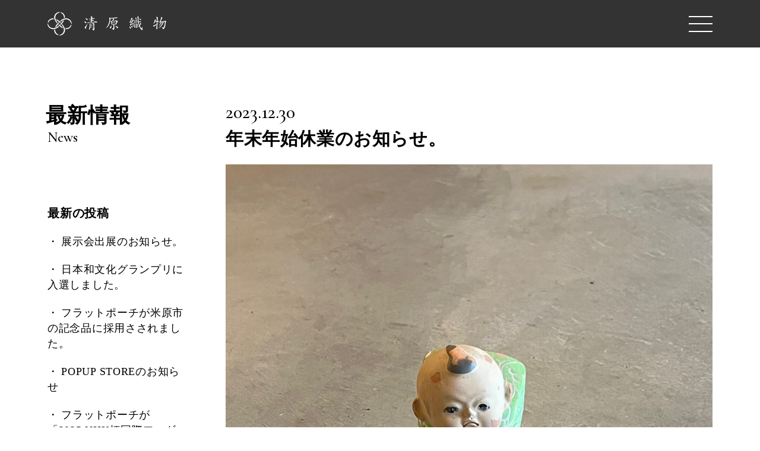

--- FILE ---
content_type: text/html; charset=UTF-8
request_url: https://kiyoharaorimono.jp/news/%E5%B9%B4%E6%9C%AB%E5%B9%B4%E5%A7%8B%E4%BC%91%E6%A5%AD%E3%81%AE%E3%81%8A%E7%9F%A5%E3%82%89%E3%81%9B%E3%80%82-2/
body_size: 16557
content:
<!DOCTYPE html>
<html lang="ja">
<head>
    <meta charset="utf-8">
    <meta http-equiv="X-UA-Compatible" content="IE=edge">
    <meta name="viewport" content="width=device-width, initial-scale=1.0, minimum-scale=1.0" />
    <meta name="format-detection" content="telephone=no">
    <link rel="shortcut icon" href="https://kiyoharaorimono.jp/wp-content/themes/kiyoharaorimono/assets/dist/img/favicon.ico">
    <link rel="apple-touch-icon-precomposed" href="https://kiyoharaorimono.jp/wp-content/themes/kiyoharaorimono/assets/dist/img/apple-touch-icon.png">
    <meta name='robots' content='index, follow, max-image-preview:large, max-snippet:-1, max-video-preview:-1' />

	<!-- This site is optimized with the Yoast SEO plugin v19.5.1 - https://yoast.com/wordpress/plugins/seo/ -->
	<title>年末年始休業のお知らせ。 | 株式会社 清原織物</title>
	<link rel="canonical" href="https://kiyoharaorimono.jp/news/年末年始休業のお知らせ。-2/" />
	<meta property="og:locale" content="ja_JP" />
	<meta property="og:type" content="article" />
	<meta property="og:title" content="年末年始休業のお知らせ。 | 株式会社 清原織物" />
	<meta property="og:description" content="今年一年も沢山の方に大変お世話になりました。有難うございました。 12/29～1/4までの間、年末年始の休業させていただきます。 来年もどうぞ宜しくお願い申し上げます。" />
	<meta property="og:url" content="https://kiyoharaorimono.jp/news/年末年始休業のお知らせ。-2/" />
	<meta property="og:site_name" content="株式会社 清原織物" />
	<meta property="article:published_time" content="2023-12-29T23:35:41+00:00" />
	<meta property="article:modified_time" content="2023-12-29T23:38:36+00:00" />
	<meta property="og:image" content="https://kiyoharaorimono.jp/wp-content/uploads/2023/12/IMG_7750-rotated.jpg" />
	<meta property="og:image:width" content="1512" />
	<meta property="og:image:height" content="2016" />
	<meta property="og:image:type" content="image/jpeg" />
	<meta name="author" content="kiyohara" />
	<meta name="twitter:card" content="summary_large_image" />
	<meta name="twitter:label1" content="執筆者" />
	<meta name="twitter:data1" content="kiyohara" />
	<meta name="twitter:label2" content="推定読み取り時間" />
	<meta name="twitter:data2" content="1分" />
	<script type="application/ld+json" class="yoast-schema-graph">{"@context":"https://schema.org","@graph":[{"@type":"WebPage","@id":"https://kiyoharaorimono.jp/news/%e5%b9%b4%e6%9c%ab%e5%b9%b4%e5%a7%8b%e4%bc%91%e6%a5%ad%e3%81%ae%e3%81%8a%e7%9f%a5%e3%82%89%e3%81%9b%e3%80%82-2/","url":"https://kiyoharaorimono.jp/news/%e5%b9%b4%e6%9c%ab%e5%b9%b4%e5%a7%8b%e4%bc%91%e6%a5%ad%e3%81%ae%e3%81%8a%e7%9f%a5%e3%82%89%e3%81%9b%e3%80%82-2/","name":"年末年始休業のお知らせ。 | 株式会社 清原織物","isPartOf":{"@id":"https://kiyoharaorimono.jp/#website"},"primaryImageOfPage":{"@id":"https://kiyoharaorimono.jp/news/%e5%b9%b4%e6%9c%ab%e5%b9%b4%e5%a7%8b%e4%bc%91%e6%a5%ad%e3%81%ae%e3%81%8a%e7%9f%a5%e3%82%89%e3%81%9b%e3%80%82-2/#primaryimage"},"image":{"@id":"https://kiyoharaorimono.jp/news/%e5%b9%b4%e6%9c%ab%e5%b9%b4%e5%a7%8b%e4%bc%91%e6%a5%ad%e3%81%ae%e3%81%8a%e7%9f%a5%e3%82%89%e3%81%9b%e3%80%82-2/#primaryimage"},"thumbnailUrl":"https://kiyoharaorimono.jp/wp-content/uploads/2023/12/IMG_7750-rotated.jpg","datePublished":"2023-12-29T23:35:41+00:00","dateModified":"2023-12-29T23:38:36+00:00","author":{"@id":"https://kiyoharaorimono.jp/#/schema/person/f4fccc23ffbe7b9ee06b7af794f75c14"},"breadcrumb":{"@id":"https://kiyoharaorimono.jp/news/%e5%b9%b4%e6%9c%ab%e5%b9%b4%e5%a7%8b%e4%bc%91%e6%a5%ad%e3%81%ae%e3%81%8a%e7%9f%a5%e3%82%89%e3%81%9b%e3%80%82-2/#breadcrumb"},"inLanguage":"ja","potentialAction":[{"@type":"ReadAction","target":["https://kiyoharaorimono.jp/news/%e5%b9%b4%e6%9c%ab%e5%b9%b4%e5%a7%8b%e4%bc%91%e6%a5%ad%e3%81%ae%e3%81%8a%e7%9f%a5%e3%82%89%e3%81%9b%e3%80%82-2/"]}]},{"@type":"ImageObject","inLanguage":"ja","@id":"https://kiyoharaorimono.jp/news/%e5%b9%b4%e6%9c%ab%e5%b9%b4%e5%a7%8b%e4%bc%91%e6%a5%ad%e3%81%ae%e3%81%8a%e7%9f%a5%e3%82%89%e3%81%9b%e3%80%82-2/#primaryimage","url":"https://kiyoharaorimono.jp/wp-content/uploads/2023/12/IMG_7750-rotated.jpg","contentUrl":"https://kiyoharaorimono.jp/wp-content/uploads/2023/12/IMG_7750-rotated.jpg","width":1512,"height":2016},{"@type":"BreadcrumbList","@id":"https://kiyoharaorimono.jp/news/%e5%b9%b4%e6%9c%ab%e5%b9%b4%e5%a7%8b%e4%bc%91%e6%a5%ad%e3%81%ae%e3%81%8a%e7%9f%a5%e3%82%89%e3%81%9b%e3%80%82-2/#breadcrumb","itemListElement":[{"@type":"ListItem","position":1,"name":"ホーム","item":"https://kiyoharaorimono.jp/"},{"@type":"ListItem","position":2,"name":"年末年始休業のお知らせ。"}]},{"@type":"WebSite","@id":"https://kiyoharaorimono.jp/#website","url":"https://kiyoharaorimono.jp/","name":"株式会社 清原織物","description":"創業明治六年。およそ四千年の歴史を誇る「綴織」を継承する滋賀県唯一のメーカー。婚礼儀式用袱紗や名古屋帯をはじめ、神社祭礼用の幕地や舞台の緞帳までさまざまな「祝いの席、晴れ舞台」を彩る最高峰の織物として「綴織」を織り続けています。","potentialAction":[{"@type":"SearchAction","target":{"@type":"EntryPoint","urlTemplate":"https://kiyoharaorimono.jp/?s={search_term_string}"},"query-input":"required name=search_term_string"}],"inLanguage":"ja"},{"@type":"Person","@id":"https://kiyoharaorimono.jp/#/schema/person/f4fccc23ffbe7b9ee06b7af794f75c14","name":"kiyohara"}]}</script>
	<!-- / Yoast SEO plugin. -->


<link rel='stylesheet' href='https://kiyoharaorimono.jp/wp-includes/css/dist/block-library/style.min.css' media='all'>
<style id='wp-block-library-theme-inline-css' type='text/css'>
.wp-block-audio figcaption{color:#555;font-size:13px;text-align:center}.is-dark-theme .wp-block-audio figcaption{color:hsla(0,0%,100%,.65)}.wp-block-code{border:1px solid #ccc;border-radius:4px;font-family:Menlo,Consolas,monaco,monospace;padding:.8em 1em}.wp-block-embed figcaption{color:#555;font-size:13px;text-align:center}.is-dark-theme .wp-block-embed figcaption{color:hsla(0,0%,100%,.65)}.blocks-gallery-caption{color:#555;font-size:13px;text-align:center}.is-dark-theme .blocks-gallery-caption{color:hsla(0,0%,100%,.65)}.wp-block-image figcaption{color:#555;font-size:13px;text-align:center}.is-dark-theme .wp-block-image figcaption{color:hsla(0,0%,100%,.65)}.wp-block-pullquote{border-top:4px solid;border-bottom:4px solid;margin-bottom:1.75em;color:currentColor}.wp-block-pullquote__citation,.wp-block-pullquote cite,.wp-block-pullquote footer{color:currentColor;text-transform:uppercase;font-size:.8125em;font-style:normal}.wp-block-quote{border-left:.25em solid;margin:0 0 1.75em;padding-left:1em}.wp-block-quote cite,.wp-block-quote footer{color:currentColor;font-size:.8125em;position:relative;font-style:normal}.wp-block-quote.has-text-align-right{border-left:none;border-right:.25em solid;padding-left:0;padding-right:1em}.wp-block-quote.has-text-align-center{border:none;padding-left:0}.wp-block-quote.is-large,.wp-block-quote.is-style-large,.wp-block-quote.is-style-plain{border:none}.wp-block-search .wp-block-search__label{font-weight:700}:where(.wp-block-group.has-background){padding:1.25em 2.375em}.wp-block-separator.has-css-opacity{opacity:.4}.wp-block-separator{border:none;border-bottom:2px solid;margin-left:auto;margin-right:auto}.wp-block-separator.has-alpha-channel-opacity{opacity:1}.wp-block-separator:not(.is-style-wide):not(.is-style-dots){width:100px}.wp-block-separator.has-background:not(.is-style-dots){border-bottom:none;height:1px}.wp-block-separator.has-background:not(.is-style-wide):not(.is-style-dots){height:2px}.wp-block-table thead{border-bottom:3px solid}.wp-block-table tfoot{border-top:3px solid}.wp-block-table td,.wp-block-table th{padding:.5em;border:1px solid;word-break:normal}.wp-block-table figcaption{color:#555;font-size:13px;text-align:center}.is-dark-theme .wp-block-table figcaption{color:hsla(0,0%,100%,.65)}.wp-block-video figcaption{color:#555;font-size:13px;text-align:center}.is-dark-theme .wp-block-video figcaption{color:hsla(0,0%,100%,.65)}.wp-block-template-part.has-background{padding:1.25em 2.375em;margin-top:0;margin-bottom:0}
</style>
<style id='global-styles-inline-css' type='text/css'>
body{--wp--preset--color--black: #000000;--wp--preset--color--cyan-bluish-gray: #abb8c3;--wp--preset--color--white: #ffffff;--wp--preset--color--pale-pink: #f78da7;--wp--preset--color--vivid-red: #cf2e2e;--wp--preset--color--luminous-vivid-orange: #ff6900;--wp--preset--color--luminous-vivid-amber: #fcb900;--wp--preset--color--light-green-cyan: #7bdcb5;--wp--preset--color--vivid-green-cyan: #00d084;--wp--preset--color--pale-cyan-blue: #8ed1fc;--wp--preset--color--vivid-cyan-blue: #0693e3;--wp--preset--color--vivid-purple: #9b51e0;--wp--preset--gradient--vivid-cyan-blue-to-vivid-purple: linear-gradient(135deg,rgba(6,147,227,1) 0%,rgb(155,81,224) 100%);--wp--preset--gradient--light-green-cyan-to-vivid-green-cyan: linear-gradient(135deg,rgb(122,220,180) 0%,rgb(0,208,130) 100%);--wp--preset--gradient--luminous-vivid-amber-to-luminous-vivid-orange: linear-gradient(135deg,rgba(252,185,0,1) 0%,rgba(255,105,0,1) 100%);--wp--preset--gradient--luminous-vivid-orange-to-vivid-red: linear-gradient(135deg,rgba(255,105,0,1) 0%,rgb(207,46,46) 100%);--wp--preset--gradient--very-light-gray-to-cyan-bluish-gray: linear-gradient(135deg,rgb(238,238,238) 0%,rgb(169,184,195) 100%);--wp--preset--gradient--cool-to-warm-spectrum: linear-gradient(135deg,rgb(74,234,220) 0%,rgb(151,120,209) 20%,rgb(207,42,186) 40%,rgb(238,44,130) 60%,rgb(251,105,98) 80%,rgb(254,248,76) 100%);--wp--preset--gradient--blush-light-purple: linear-gradient(135deg,rgb(255,206,236) 0%,rgb(152,150,240) 100%);--wp--preset--gradient--blush-bordeaux: linear-gradient(135deg,rgb(254,205,165) 0%,rgb(254,45,45) 50%,rgb(107,0,62) 100%);--wp--preset--gradient--luminous-dusk: linear-gradient(135deg,rgb(255,203,112) 0%,rgb(199,81,192) 50%,rgb(65,88,208) 100%);--wp--preset--gradient--pale-ocean: linear-gradient(135deg,rgb(255,245,203) 0%,rgb(182,227,212) 50%,rgb(51,167,181) 100%);--wp--preset--gradient--electric-grass: linear-gradient(135deg,rgb(202,248,128) 0%,rgb(113,206,126) 100%);--wp--preset--gradient--midnight: linear-gradient(135deg,rgb(2,3,129) 0%,rgb(40,116,252) 100%);--wp--preset--duotone--dark-grayscale: url('#wp-duotone-dark-grayscale');--wp--preset--duotone--grayscale: url('#wp-duotone-grayscale');--wp--preset--duotone--purple-yellow: url('#wp-duotone-purple-yellow');--wp--preset--duotone--blue-red: url('#wp-duotone-blue-red');--wp--preset--duotone--midnight: url('#wp-duotone-midnight');--wp--preset--duotone--magenta-yellow: url('#wp-duotone-magenta-yellow');--wp--preset--duotone--purple-green: url('#wp-duotone-purple-green');--wp--preset--duotone--blue-orange: url('#wp-duotone-blue-orange');--wp--preset--font-size--small: 13px;--wp--preset--font-size--medium: 20px;--wp--preset--font-size--large: 36px;--wp--preset--font-size--x-large: 42px;}.has-black-color{color: var(--wp--preset--color--black) !important;}.has-cyan-bluish-gray-color{color: var(--wp--preset--color--cyan-bluish-gray) !important;}.has-white-color{color: var(--wp--preset--color--white) !important;}.has-pale-pink-color{color: var(--wp--preset--color--pale-pink) !important;}.has-vivid-red-color{color: var(--wp--preset--color--vivid-red) !important;}.has-luminous-vivid-orange-color{color: var(--wp--preset--color--luminous-vivid-orange) !important;}.has-luminous-vivid-amber-color{color: var(--wp--preset--color--luminous-vivid-amber) !important;}.has-light-green-cyan-color{color: var(--wp--preset--color--light-green-cyan) !important;}.has-vivid-green-cyan-color{color: var(--wp--preset--color--vivid-green-cyan) !important;}.has-pale-cyan-blue-color{color: var(--wp--preset--color--pale-cyan-blue) !important;}.has-vivid-cyan-blue-color{color: var(--wp--preset--color--vivid-cyan-blue) !important;}.has-vivid-purple-color{color: var(--wp--preset--color--vivid-purple) !important;}.has-black-background-color{background-color: var(--wp--preset--color--black) !important;}.has-cyan-bluish-gray-background-color{background-color: var(--wp--preset--color--cyan-bluish-gray) !important;}.has-white-background-color{background-color: var(--wp--preset--color--white) !important;}.has-pale-pink-background-color{background-color: var(--wp--preset--color--pale-pink) !important;}.has-vivid-red-background-color{background-color: var(--wp--preset--color--vivid-red) !important;}.has-luminous-vivid-orange-background-color{background-color: var(--wp--preset--color--luminous-vivid-orange) !important;}.has-luminous-vivid-amber-background-color{background-color: var(--wp--preset--color--luminous-vivid-amber) !important;}.has-light-green-cyan-background-color{background-color: var(--wp--preset--color--light-green-cyan) !important;}.has-vivid-green-cyan-background-color{background-color: var(--wp--preset--color--vivid-green-cyan) !important;}.has-pale-cyan-blue-background-color{background-color: var(--wp--preset--color--pale-cyan-blue) !important;}.has-vivid-cyan-blue-background-color{background-color: var(--wp--preset--color--vivid-cyan-blue) !important;}.has-vivid-purple-background-color{background-color: var(--wp--preset--color--vivid-purple) !important;}.has-black-border-color{border-color: var(--wp--preset--color--black) !important;}.has-cyan-bluish-gray-border-color{border-color: var(--wp--preset--color--cyan-bluish-gray) !important;}.has-white-border-color{border-color: var(--wp--preset--color--white) !important;}.has-pale-pink-border-color{border-color: var(--wp--preset--color--pale-pink) !important;}.has-vivid-red-border-color{border-color: var(--wp--preset--color--vivid-red) !important;}.has-luminous-vivid-orange-border-color{border-color: var(--wp--preset--color--luminous-vivid-orange) !important;}.has-luminous-vivid-amber-border-color{border-color: var(--wp--preset--color--luminous-vivid-amber) !important;}.has-light-green-cyan-border-color{border-color: var(--wp--preset--color--light-green-cyan) !important;}.has-vivid-green-cyan-border-color{border-color: var(--wp--preset--color--vivid-green-cyan) !important;}.has-pale-cyan-blue-border-color{border-color: var(--wp--preset--color--pale-cyan-blue) !important;}.has-vivid-cyan-blue-border-color{border-color: var(--wp--preset--color--vivid-cyan-blue) !important;}.has-vivid-purple-border-color{border-color: var(--wp--preset--color--vivid-purple) !important;}.has-vivid-cyan-blue-to-vivid-purple-gradient-background{background: var(--wp--preset--gradient--vivid-cyan-blue-to-vivid-purple) !important;}.has-light-green-cyan-to-vivid-green-cyan-gradient-background{background: var(--wp--preset--gradient--light-green-cyan-to-vivid-green-cyan) !important;}.has-luminous-vivid-amber-to-luminous-vivid-orange-gradient-background{background: var(--wp--preset--gradient--luminous-vivid-amber-to-luminous-vivid-orange) !important;}.has-luminous-vivid-orange-to-vivid-red-gradient-background{background: var(--wp--preset--gradient--luminous-vivid-orange-to-vivid-red) !important;}.has-very-light-gray-to-cyan-bluish-gray-gradient-background{background: var(--wp--preset--gradient--very-light-gray-to-cyan-bluish-gray) !important;}.has-cool-to-warm-spectrum-gradient-background{background: var(--wp--preset--gradient--cool-to-warm-spectrum) !important;}.has-blush-light-purple-gradient-background{background: var(--wp--preset--gradient--blush-light-purple) !important;}.has-blush-bordeaux-gradient-background{background: var(--wp--preset--gradient--blush-bordeaux) !important;}.has-luminous-dusk-gradient-background{background: var(--wp--preset--gradient--luminous-dusk) !important;}.has-pale-ocean-gradient-background{background: var(--wp--preset--gradient--pale-ocean) !important;}.has-electric-grass-gradient-background{background: var(--wp--preset--gradient--electric-grass) !important;}.has-midnight-gradient-background{background: var(--wp--preset--gradient--midnight) !important;}.has-small-font-size{font-size: var(--wp--preset--font-size--small) !important;}.has-medium-font-size{font-size: var(--wp--preset--font-size--medium) !important;}.has-large-font-size{font-size: var(--wp--preset--font-size--large) !important;}.has-x-large-font-size{font-size: var(--wp--preset--font-size--x-large) !important;}
</style>
<link rel='stylesheet' href='https://fonts.googleapis.com/css?family=Cormorant%3A400%2C500' media='all'>
<link rel='stylesheet' href='https://kiyoharaorimono.jp/wp-content/themes/kiyoharaorimono/assets/dist/css/styles.css?ver=1762327722' media='all'>
<link rel="https://api.w.org/" href="https://kiyoharaorimono.jp/wp-json/" /><link rel="alternate" type="application/json" href="https://kiyoharaorimono.jp/wp-json/wp/v2/posts/401" /><link rel="alternate" type="application/json+oembed" href="https://kiyoharaorimono.jp/wp-json/oembed/1.0/embed?url=https%3A%2F%2Fkiyoharaorimono.jp%2Fnews%2F%25e5%25b9%25b4%25e6%259c%25ab%25e5%25b9%25b4%25e5%25a7%258b%25e4%25bc%2591%25e6%25a5%25ad%25e3%2581%25ae%25e3%2581%258a%25e7%259f%25a5%25e3%2582%2589%25e3%2581%259b%25e3%2580%2582-2%2F" />
<link rel="alternate" type="text/xml+oembed" href="https://kiyoharaorimono.jp/wp-json/oembed/1.0/embed?url=https%3A%2F%2Fkiyoharaorimono.jp%2Fnews%2F%25e5%25b9%25b4%25e6%259c%25ab%25e5%25b9%25b4%25e5%25a7%258b%25e4%25bc%2591%25e6%25a5%25ad%25e3%2581%25ae%25e3%2581%258a%25e7%259f%25a5%25e3%2582%2589%25e3%2581%259b%25e3%2580%2582-2%2F&#038;format=xml" />
    <!-- Global site tag (gtag.js) - Google Analytics -->
    <script async src="https://www.googletagmanager.com/gtag/js?id=UA-140298925-1"></script>
    <script>
    window.dataLayer = window.dataLayer || [];
    function gtag(){dataLayer.push(arguments);}
    gtag('js', new Date());
    gtag('config', 'UA-140298925-1');
    </script>
    <!-- Facebook Pixel Code -->
    <script>
    !function(f,b,e,v,n,t,s)
    {if(f.fbq)return;n=f.fbq=function(){n.callMethod?
    n.callMethod.apply(n,arguments):n.queue.push(arguments)};
    if(!f._fbq)f._fbq=n;n.push=n;n.loaded=!0;n.version='2.0';
    n.queue=[];t=b.createElement(e);t.async=!0;
    t.src=v;s=b.getElementsByTagName(e)[0];
    s.parentNode.insertBefore(t,s)}(window,document,'script',
    'https://connect.facebook.net/en_US/fbevents.js');
    fbq('init', '1525729010866108');
    fbq('track', 'PageView');
    </script>
    <noscript>
    <img height="1" width="1"
    src="https://www.facebook.com/tr?id=1525729010866108&ev=PageView
    &noscript=1"/>
    </noscript>
    <!-- End Facebook Pixel Code -->
</head>
<body class="post-template-default single single-post postid-401 single-format-standard wp-embed-responsive">
    <div class="l-container">
                    <header class="header js-header">
                <div class="l-padding">
                    <div class="header_inner">
                        <h1 class="header_logo">
                            <a href="/">
                                <svg xmlns="http://www.w3.org/2000/svg" width="1330.299" height="262.505" viewBox="0 0 1330.299 262.505"><title>株式会社 清原織物</title><path d="M130.276,262.16a.628.628,0,0,1-.226-1.174c7.254-3.789,15-6.236,22.235-10.047a61.11,61.11,0,0,0,19.07-15.278c8.349-9.794,13.439-26.031,11.75-42.863-2.141-21.387-20.793-44.1-23.755-47.591,0,0,2.2-2.211,3.53-3.859,1.249-1.547,3.338-4.277,3.338-4.277,8.743,11.281,17.051,23.3,22.77,35.576,2.631,5.648,5.148,11.561,6.354,17.648,6.372,32.162-15.42,64.952-47.9,70.978A63.955,63.955,0,0,1,135.74,262.5,42.448,42.448,0,0,1,130.276,262.16Zm-20.465-5.29A61.19,61.19,0,0,1,74.5,199.689s4.023-.8,6.557-1.652,5.324-1.526,5.324-1.526c-.688,29.916,15.69,48.785,38.667,57.962a.608.608,0,0,1,.025,1.039,18.589,18.589,0,0,1-5.26,1.922,17.565,17.565,0,0,1-3.807.384A17.942,17.942,0,0,1,109.811,256.87Zm387.737-68.937v-.682q10.253,3.241,13.33,3.248c1.484,0,2.395-1.428,2.738-4.272q1.193-6.156,1.2-25.81a212.681,212.681,0,0,0-2.055-25.3q0-2.051-3.248-2.049t-9.57.682a149.958,149.958,0,0,0-20.338,3.93,70.2,70.2,0,0,0-.516,8.717v3.079q8.374-1.026,15.728-2.564a14.462,14.462,0,0,1,2.732-.343q9.23,0,9.23,3.931c0,.458-.4.744-1.2.856q-7.181,1.193-13.5,1.877a65.614,65.614,0,0,1-6.663.688,34.488,34.488,0,0,1-6.326-.516q-.174,7.694-.683,13.505a153.431,153.431,0,0,0,16.411-2.738,14.894,14.894,0,0,1,2.732-.341q9.23,0,9.23,4.1c0,.341-.4.572-1.2.684a127.549,127.549,0,0,1-13.5,1.88,66.612,66.612,0,0,1-6.663.684,46.324,46.324,0,0,1-7.183-.515c-.112,1.258-.229,2.507-.342,3.761q-1.536,13.68-3.757,20.168-1.543,3.248-3.42,3.252-2.225,0-3.589-3.763a25.015,25.015,0,0,1-1.024-7.519,19.27,19.27,0,0,1,.34-3.421,82.969,82.969,0,0,0,5.128-18.8,163.157,163.157,0,0,0,1.194-22.564,16.409,16.409,0,0,0-1.025-5.81,16.926,16.926,0,0,1-1.708-4.788c0-.913.684-1.365,2.049-1.365a9.214,9.214,0,0,1,4.961,1.025,3.26,3.26,0,0,1,2.565,1.2c.795-.112,1.421-.229,1.876-.341q10.94-1.706,21.711-4.1a30.314,30.314,0,0,0,7.688-2.564,5.2,5.2,0,0,1,1.882-.515c1.136,0,3.42.633,6.836,1.882q5.989,3.079,5.986,5.469a2.074,2.074,0,0,1-.517,1.025q-2.215,5.474-2.222,21.2,0,2.738,1.541,19.316,1.191,12.648,1.2,17.094,0,3.586-3.763,10.425-4.274,6.322-7,6.326Q497.547,188.615,497.548,187.933Zm549.352,5.3a101.418,101.418,0,0,1-18.459-30.083q-.687-1.536-1.2-2.905a44.46,44.46,0,0,1-10.6,5.985q-4.613,2.218-5.981,2.218h-.681a127.834,127.834,0,0,0,15.038-13.673,219.777,219.777,0,0,1-8.2-30.6q-.856-4.269-1.709-9.57-9.742.856-18.973,2.565a165.962,165.962,0,0,0-22.389,5.128,25.8,25.8,0,0,1-5.13,1.535,17.339,17.339,0,0,1-6.667-1.707q-3.418-1.37-3.415-2.392a.6.6,0,0,1,.683-.683q21.534-3.249,37.775-6.325,8.541-1.706,17.262-3.589-2.394-16.753-4.614-42.73,0-5.3-4.272-14.7a1.812,1.812,0,0,1,2.049-2.049q4.444,0,11.11,3.248,4.107,1.368,4.1,4.1a2.534,2.534,0,0,1-.683,1.371,20.516,20.516,0,0,0-2.565,10.426,318.729,318.729,0,0,0,1.709,32.988q.344,2.908.682,5.471,3.762-.856,7.351-1.882a29.862,29.862,0,0,1,7.52-1.024,17.278,17.278,0,0,1,7.692,2.05q3.762,1.712,3.763,4.617a1.813,1.813,0,0,1-2.054,2.049q-12.138,0-23.242.857a188.618,188.618,0,0,0,4.441,22.389,83.978,83.978,0,0,0,3.248,11.624,80.371,80.371,0,0,0,5.469-9.916,23.808,23.808,0,0,0,2.737-10.252l-1.368-3.935c0-.908.684-1.366,2.049-1.366a11.917,11.917,0,0,1,7.179,2.905q3.586,1.712,3.589,4.445a3.278,3.278,0,0,1-.852,1.367q-2.737,3.594-3.935,5.469a80.969,80.969,0,0,1-11.451,17.435,2.686,2.686,0,0,1-.682.514,1.352,1.352,0,0,1,.167.511q3.082,8.035,10.772,18.8,7.172,9.229,9.227,9.23,1.026,0,6.327-15.21c.341-.913.684-1.367,1.025-1.367.8,0,1.2.341,1.2,1.024q0,20,4.1,31.622,0,3.418-3.248,3.416Q1055.789,202.631,1046.9,193.23Zm-313.649,3.763q-2.391-4.618-11.623-13.847c0-.795.454-1.2,1.371-1.2a55.4,55.4,0,0,0,11.276,1.881,3.664,3.664,0,0,0,3.763-3.074,82.129,82.129,0,0,0,1.024-15.216,150.731,150.731,0,0,0-1.024-16.405q-.512-5.468-1.88-7.865c-.113-.454-.229-.852-.343-1.193q-8.55,1.025-10.765,1.024h-1.2q-.682,2.051-2.223,2.049t-2.733-2.223a6.193,6.193,0,0,1-1.2-3.073q-2.223-5.469-3.589-18.46a54.44,54.44,0,0,0-3.42-12.479,11.249,11.249,0,0,0-3.758-5.811,1.811,1.811,0,0,1,2.049-2.049,27.233,27.233,0,0,1,6.668,1.025,11.4,11.4,0,0,1,3.246,2.049q2.565-.17,4.956-.511a78.658,78.658,0,0,0,8.033-14.7,19.458,19.458,0,0,0,1.708-6.5q0-1.025-2.564-4.785,0-1.882,3.935-1.881a17.725,17.725,0,0,1,8.544,2.222q4.1,1.881,4.1,4.444a6.455,6.455,0,0,1-1.539,2.392q-3.074,3.594-4.614,5.3a81.887,81.887,0,0,1-11.964,12.816,387.541,387.541,0,0,0,39.651-7.177q2.568,0,10.429,3.761,9.566,5.125,9.57,7.52c0,.571-.572,1.254-1.708,2.049a35.768,35.768,0,0,0-8.545,11.113,109.238,109.238,0,0,1-7.865,18.291,10.636,10.636,0,0,1-3.415,4.44,8.1,8.1,0,0,1-3.247.856,2.653,2.653,0,0,1-2.4-1.879c-.341-.567-.684-1.082-1.025-1.539q-9.06.174-18.116,1.028a19.568,19.568,0,0,1,2.049,1.193q4.784,3.082,4.785,6.494a1.477,1.477,0,0,1-.683,1.2q-1.369,2.225-1.366,7.861a172.217,172.217,0,0,0,2.049,25.809q0,5.812-4.785,12.821-4.444,5.81-7.178,5.812T733.251,196.993Zm-9.059-60a140.612,140.612,0,0,0,14.018-1.366,133.361,133.361,0,0,0,16.747-2.738,19.744,19.744,0,0,1,3.421-.341,7.263,7.263,0,0,1,3.588.856,71.3,71.3,0,0,0,6.327-16.237,43.552,43.552,0,0,0,1.366-10.088q0-5.292-3.248-5.3-32.65,3.938-45.977,3.931l1.535,11.8q13.335-1.023,25.128-2.736a32.652,32.652,0,0,1,3.928-.343q9.4,0,9.4,3.931,0,.687-1.877.857-10.772,1.369-20.17,1.88-7.862.682-10.085.683a48.518,48.518,0,0,1-5.984-.34Zm496.2,50.765a22.2,22.2,0,0,1-1.712-9.227q2.391-11.625,3.93-24.272a100.627,100.627,0,0,0,1.54-12.821q-3.418,2.225-7.178,4.613-8.717,5.986-20.514,15.213c-1.023,1.258-1.82,1.881-2.391,1.881q-2.394,0-7.351-3.93-4.1-3.757-4.1-5.3a1.21,1.21,0,0,1,1.367-1.371,24.061,24.061,0,0,0,7.519-2.392q11.961-4.955,32.989-15.895.169-6.5.172-14.36v-8.887a56.323,56.323,0,0,1-7.349.684q-8.549,0-11.623-1.54a81.72,81.72,0,0,1-7.35,12.138,37.124,37.124,0,0,1-7.006,7.687,3.939,3.939,0,0,1-2.055,1.2c-.911,0-1.365-.225-1.365-.682q9.91-21.534,11.8-29.741A74.25,74.25,0,0,0,1202.1,84.35c.113-.912.509-1.365,1.2-1.365q2.559,0,7.861,2.732,4.443,2.913,4.272,4.618a3.766,3.766,0,0,1-.851,2.049,148.576,148.576,0,0,0-7.183,13.847q10.6-.859,17.265-2.055-.173-31.621-1.538-36.919A37.7,37.7,0,0,0,1218,55.634a1.812,1.812,0,0,1,2.05-2.049q5.474,0,11.113,4.1,5.642,3.243,5.638,7.347a7.223,7.223,0,0,1-1.193,3.42q-2.569,18.46-3.589,33.845a43.564,43.564,0,0,0,5.812-2.055,4.89,4.89,0,0,1,2.218-.51,25.779,25.779,0,0,1,5.128.851q4.273,1.715,4.277,3.079a3.89,3.89,0,0,1-.515,2.049,3.094,3.094,0,0,1-2.222,1.367q-7.181,1.713-15.044,2.905-.342,5.131-.341,9.916v10.771q1.368-.857,2.737-1.54,6.325-3.417,8.035-3.421c.453,0,.682.46.682,1.366,0,.459-.743,1.2-2.222,2.223q-3.588,3.082-9.232,7.011v46.318a13.945,13.945,0,0,1-2.219,7.009q-1.374,4.274-3.762,4.272Q1222.444,193.914,1220.394,187.761ZM25.229,180.009C10.114,169.18.4,151.925.012,133.249a55.77,55.77,0,0,1,.241-6.488.649.649,0,0,1,1.223-.233c.8,1.573,1.869,3.491,2.2,4.188,1.056,2.257,2.252,4.456,3.136,6.785,6.076,16.017,17.518,31.334,33.973,38.542,18.643,8.167,40.366,5.423,57.574-4.831,4.2-2.5,8.2-5.326,12.152-8.209,1.985-1.451,3.958-2.915,5.949-4.358,1.269-.92,4.337-3.293,4.337-3.293.131.012,2.884,2.9,4.715,4.386.693.561,3.38,2.839,4.072,3.4-11.645,9.589-22.135,16.607-35.213,22.383a85.772,85.772,0,0,1-18.9,5.737,63.879,63.879,0,0,1-11.492,1.03A67.118,67.118,0,0,1,25.229,180.009ZM203.8,192.176s-.368-2.148-1.293-5.375-1.576-5.535-1.576-5.535c33.242.882,50.738-13.359,61.993-39.407a.54.54,0,0,1,1.005-.02,18.828,18.828,0,0,1,2.016,12.118c-1.532,8.078-11.308,19.917-20.189,26.2a66.586,66.586,0,0,1-38.9,12.083Q205.343,192.238,203.8,192.176Zm1088.893-3.39q-5.979-10.769-11.449-15.9c-.684-.454-1.024-.795-1.024-1.024v-.684q13.67,3.418,15.893,3.421,5.133,0,9.575-12.653,4.441-11.615,7.519-32.132a111.965,111.965,0,0,0,1.708-18.117q0-3.93-5.979-3.931a110.783,110.783,0,0,0-14.02.852h-.168c.8.459,1.707.967,2.732,1.538q4.108,2.051,4.1,4.956a4.69,4.69,0,0,1-1.2,2.223q-4.276,6.156-6.154,9.232a128.392,128.392,0,0,1-17.433,29.4,70.5,70.5,0,0,1-26.152,20.682q-7.181,3.93-9.228,3.931h-.683a201.968,201.968,0,0,0,26.493-25.128q8.718-9.91,15.721-25.3,4.62-9.4,4.619-17.092l-.515-3.08q-5.13,1.034-11.623,2.739,3.418,1.712,3.42,4.445a2.63,2.63,0,0,1-.687,1.192q-2.394,3.425-3.589,5.129a74.5,74.5,0,0,1-10.083,16.583,40.358,40.358,0,0,1-15.212,11.623q-3.937,2.218-5.128,2.223h-.684a113.156,113.156,0,0,0,13.5-14.529A52.929,52.929,0,0,0,1265,124.863a23.943,23.943,0,0,0,2.391-9.747l-.514-1.708a10.221,10.221,0,0,1-4.614-2.222,66.685,66.685,0,0,1-9.4,10.77q-3.762,3.756-4.787,3.757c-.454,0-.684-.4-.684-1.2a295.249,295.249,0,0,0,16.411-30.424,168.362,168.362,0,0,0,7.52-22.9,51.694,51.694,0,0,0,1.538-9.569l-.684-3.931c0-.912.858-1.371,2.566-1.371q3.074,0,7.691,3.588,3.754,2.915,3.758,5.812a6.693,6.693,0,0,1-1.708,3.763,5.706,5.706,0,0,0-2.049,3.078,242.964,242.964,0,0,1-14.018,29.4q-1.538,2.562-3.074,4.956,10.078-.856,30.425-3.763a85.717,85.717,0,0,0,17.776-4.954,9.832,9.832,0,0,1,3.42-.515q1.023,0,7,3.935,6.323,3.93,6.327,6.153a6.223,6.223,0,0,1-1.2,2.907q-5.123,5.809-5.638,9.741-2.915,28.033-6.668,42.39-3.588,13.677-7.692,18.289a20.872,20.872,0,0,1-7.519,7.178q-4.107,2.907-5.471,2.905A3.725,3.725,0,0,1,1292.692,188.786ZM420.8,182.463q-3.425-7.691-3.42-10.6a2.974,2.974,0,0,1,1.366-2.731,29.734,29.734,0,0,0,7.177-6.842Q431.4,155.8,446.783,130.5a1.016,1.016,0,0,1,.684-.682c.341.112.515.571.515,1.365a21.4,21.4,0,0,1-1.713,5.985q-10.423,27.008-12.991,34.355-1.2,4.274-2.39,9.232-1.712,7.86-4.277,7.861Q424.393,188.617,420.8,182.463Zm505.426,2.049q-3.082-4.61-8.376-19.143a6.375,6.375,0,0,1-.688-2.222c.229-.913.688-1.365,1.372-1.365a10.593,10.593,0,0,1,4.272,1.2,27.067,27.067,0,0,1,9.227,6.836q2.569,3.761,2.565,10.768a8,8,0,0,1-1.709,4.613,5.256,5.256,0,0,1-3.762,2.055C928.218,187.251,927.255,186.338,926.23,184.513Zm-226.651-2.39a13.363,13.363,0,0,1-.682-4.272,14.025,14.025,0,0,1,1.2-5.3q10.079-13.329,10.935-17.435c.346-1.708,1.2-2.564,2.564-2.564.455,0,.912.515,1.371,1.539a18.382,18.382,0,0,1,2.049,7.178q0,6.153-3.929,13.336a18.779,18.779,0,0,1-5.47,7.686A6.963,6.963,0,0,1,703,184.513,3.72,3.72,0,0,1,699.579,182.122ZM122.05,145.427a47.638,47.638,0,0,1,3.425-4.332c2.207-2.519,3.293-3.65,3.293-3.65a323.208,323.208,0,0,0,27.085,23.592c3.316,2.495,7.356,5.46,8.668,6.422a12.865,12.865,0,0,1,2.044,1.39,100.34,100.34,0,0,1,6.394,15.114C152.695,173.812,137.472,160.854,122.05,145.427Zm661.113,35.838q-2.912-2.049-8.206-8.375-7.862-10.422-10.594-12.816-3.249-2.907-3.248-4.278a.6.6,0,0,1,.684-.682,30.783,30.783,0,0,1,4.441.515q5.812,2.226,11.965,4.955,7.522,4.1,10.088,7.351a11.168,11.168,0,0,1,2.223,6.668,11.5,11.5,0,0,1-1.371,5.122,3.725,3.725,0,0,1-3.417,2.223A3.616,3.616,0,0,1,783.163,181.265Zm-129.56,0a121.582,121.582,0,0,0,17.26-22.564,139.734,139.734,0,0,0,18.46-41.873,170.718,170.718,0,0,0,4.96-40.513q0-5.635-2.055-7.693-2.048-2.56-2.049-3.587a1.811,1.811,0,0,1,2.049-2.049,40.888,40.888,0,0,1,10.084,1.879,13.233,13.233,0,0,1,3.252,1.193q23.926-.848,38.8-2.559,13.16-1.713,23.413-3.936a19.121,19.121,0,0,1,4.615-.509A28.017,28.017,0,0,1,778.2,60.08q4.954,2.051,4.959,3.589a3.611,3.611,0,0,1-.855,2.39,3.741,3.741,0,0,1-2.565,1.714q-20.852,2.051-43.585,3.416-15.556,1.2-23.247,1.2a57.215,57.215,0,0,1-6.664-.341,3.953,3.953,0,0,0-.515,1.54q-3.418,32.474-10.255,54.352-6.661,18.972-16.064,31.622-8.381,11.278-22.563,21.024a4.45,4.45,0,0,1-3.246,1.365Zm344.414-7.009c-1.365-1.82-2.055-3.074-2.055-3.757v-.174c-2.732.117-5.414.341-8.028.682a58.13,58.13,0,0,1-6.668.858,8.53,8.53,0,0,1-1.541,3.761,3.643,3.643,0,0,1-2.391,1.535q-2.223,0-3.42-4.441a16.982,16.982,0,0,1-1.366-5.47l.167-.683c.455-2.4.746-4.216.858-5.47q.344-4.618.341-11.282-.679-11.966-3.074-15.385a10.042,10.042,0,0,1-.174-1.365c0-.341.858-.515,2.566-.515a9.767,9.767,0,0,1,4.444,1.371,150.981,150.981,0,0,0,16.237-4.619,10.849,10.849,0,0,1,2.049-.167,35.678,35.678,0,0,1,6.668,1.193q6.668,2.568,6.668,4.786a18.811,18.811,0,0,1-1.025,4.278q-.863,2.048-.857,7.177a51.241,51.241,0,0,1-.341,6.5q-.344,9.23-.341,15.38,0,2.223-2.055,6.5c-1.136,1.937-2.279,2.905-3.415,2.905C1000.581,177.85,999.494,176.653,998.017,174.256Zm-17.094-6.664q1.883-.342,4.272-.856a44.785,44.785,0,0,0,7.352-1.88,3.048,3.048,0,0,1,1.365-.343,8.361,8.361,0,0,1,3.42.684q.682-5.636.684-22.049a12.459,12.459,0,0,0-2.223-7.178,3.455,3.455,0,0,0-3.08-1.54,15.592,15.592,0,0,0-3.756.516q-3.762.856-5.812,1.539a12.551,12.551,0,0,1-3.248.684v9.4c.113,1.137.169,2.335.169,3.588q3.762-.68,7.177-1.365a3.941,3.941,0,0,1,1.371-.343q7.343,0,7.347,3.417c0,.229-.229.4-.683.514q-3.764.682-7.177,1.025a27.054,27.054,0,0,1-3.422.515,26.335,26.335,0,0,1-4.44-.346Q980.409,161.612,980.924,167.593Zm-36.067,4.1q-2.905-3.418-8.2-14.871a3.8,3.8,0,0,1-.856-1.712c.113-.454.342-.684.683-.684a12.029,12.029,0,0,1,4.271,1.025,25.259,25.259,0,0,1,8.717,5.3q2.395,2.907,2.4,8.376a5.24,5.24,0,0,1-1.2,3.248,3.793,3.793,0,0,1-2.732,1.535C946.912,173.915,945.881,173.175,944.857,171.7ZM121.494,117.753l.678-.706s2.476,2.309,4.238,4.072,3.384,3.251,3.384,3.251l-.848.936A315.547,315.547,0,0,0,106.522,152.5c-2.419,3.371-5.294,7.478-6.224,8.812a3.146,3.146,0,0,1-.744.908c-4.326,2.651-11.876,6.225-15.889,7.236C94.07,149.317,104.72,136.385,121.494,117.753ZM960.07,161.44q-2.562-2.905-6.837-12.307a2.52,2.52,0,0,1-.683-1.371c.113-.454.341-.684.683-.684a9.56,9.56,0,0,1,3.59.858,23.144,23.144,0,0,1,7.692,4.1q2.048,2.218,2.049,6.5a5.74,5.74,0,0,1-1.193,3.248,3.948,3.948,0,0,1-2.737,1.365A3.257,3.257,0,0,1,960.07,161.44Zm-34.357-14.018q-1.879-2.732-1.879-4.273,0-1.881,2.222-4.1a6.555,6.555,0,0,0,2.732-2.56q2.226-2.738,9.748-16.068,2.73-4.618,4.783-8.717-11.794,3.418-16.748,8.717-3.082,0-4.96-3.247a8.27,8.27,0,0,1-1.708-5.47,3.09,3.09,0,0,1,1.367-2.564q4.441-3.594,9.741-14.53a151.911,151.911,0,0,0,6.837-18.632,36.523,36.523,0,0,0,1.371-5.639,8.7,8.7,0,0,1-.682-3.248,2.416,2.416,0,0,1,2.733-2.737q3.415,0,7.691,3.078,4.266,2.738,4.271,6.323,0,.856-1.365,1.881-7.012,8.892-18.634,28.889-1.025,2.218-2.223,4.613l14.361-1.54q3.588-7.181,5.811-12.821a28.209,28.209,0,0,0,1.366-7q0-4.107,4.1-4.1,1.362,0,5.981,3.589,3.93,2.394,3.93,5.128,0,.687-1.534,2.049-5.3,5.987-12.993,16.582A259.069,259.069,0,0,0,935.8,138.535q9.743-2.907,18.459-5.643-1.368-2.73-3.074-6.321a3.461,3.461,0,0,1-.683-1.367,1.381,1.381,0,0,1,1.367-.688,11.681,11.681,0,0,1,3.587.688,22.739,22.739,0,0,1,7.693,4.272,10.925,10.925,0,0,1,2.049,7.009,6.144,6.144,0,0,1-1.2,3.589,3.7,3.7,0,0,1-2.731,1.708q-1.37,0-2.566-1.881a17.186,17.186,0,0,1-2.564-3.59c-.684.229-1.427.515-2.222.858a53.363,53.363,0,0,0-13.846,6.152q-5.98,3.587-8.2,6.494-1.538,1.368-2.049,1.366Q928.273,151.183,925.713,147.422Zm-780.476-5.159c-.949-.845-4.071-4.068-4.071-4.068l.893-.991-.005-.005A315.609,315.609,0,0,0,164.479,110c2.418-3.372,5.292-7.479,6.223-8.811a3.2,3.2,0,0,1,.743-.909c4.328-2.652,11.877-6.225,15.889-7.236-10.221,19.785-20.695,32.629-36.962,50.738h0l-1.567,1.75S146.185,143.107,145.237,142.263Zm124.294-6.286c-.8-1.573-1.869-3.492-2.2-4.188-1.057-2.256-2.253-4.456-3.137-6.786-6.074-16.017-17.517-31.334-33.971-38.541-18.644-8.167-40.367-5.423-57.575,4.83-4.2,2.5-8.2,5.327-12.152,8.21-1.984,1.451-3.959,2.914-5.949,4.357-1.268.92-4.336,3.293-4.336,3.293-.132-.012-2.885-2.9-4.716-4.385-.694-.562-3.379-2.839-4.072-3.4,11.647-9.59,22.136-16.607,35.213-22.383a85.8,85.8,0,0,1,18.905-5.737A67.021,67.021,0,0,1,245.777,82.5c15.115,10.83,24.826,28.084,25.217,46.76a55.789,55.789,0,0,1-.241,6.488.641.641,0,0,1-.652.585A.628.628,0,0,1,269.53,135.977ZM82.017,89.857c-2.629-5.647-5.148-11.56-6.355-17.648C69.29,40.046,91.084,7.258,123.561,1.232A54.3,54.3,0,0,1,140.73.346a.627.627,0,0,1,.225,1.173c-7.253,3.79-15,6.235-22.235,10.049A61.071,61.071,0,0,0,99.652,26.844C91.3,36.636,86.213,52.875,87.9,69.707c2.142,21.387,20.794,44.1,23.755,47.59,0,0-2.2,2.212-3.529,3.86-1.248,1.546-3.339,4.276-3.339,4.276C96.044,114.153,87.736,102.137,82.017,89.857Zm33.13,11.609c-3.317-2.494-7.357-5.459-8.67-6.421a12.788,12.788,0,0,1-2.042-1.391,100.256,100.256,0,0,1-6.395-15.114c20.265,10.152,35.486,23.109,50.91,38.536a47.5,47.5,0,0,1-3.427,4.332c-2.206,2.518-3.291,3.649-3.291,3.649A323.835,323.835,0,0,0,115.147,101.466Zm309.587,21q-4.786-3.244-12.993-13.845c-.684-.684-1.024-1.193-1.024-1.541.111-.907.514-1.366,1.2-1.366a27.168,27.168,0,0,1,6.152.856q8.544,1.712,12.99,4.272a7.884,7.884,0,0,1,3.589,7.009,7.764,7.764,0,0,1-1.535,4.445c-1.259,1.479-2.508,2.218-3.763,2.218A6.779,6.779,0,0,1,424.734,122.468Zm23.247-1.366q-3.938-2.562-3.935-3.248c0-.454.457-.683,1.371-.683q10.078,0,43.245-4.277h.167q.17-7.173.343-13.157-6.838.679-9.06.682a40.633,40.633,0,0,1-7.86-.682c-1.941-.454-2.905-.914-2.905-1.367a1.715,1.715,0,0,1,1.366-1.881q9.574-1.192,18.633-2.395.167-7.006.167-12.475-6.835.68-10.767.683-9.574,0-12.478-2.055-2.219-1.361-2.222-1.877A1.21,1.21,0,0,1,465.415,77q14.01-.682,24.1-1.876a130.433,130.433,0,0,0-.684-14.188,21.975,21.975,0,0,0-3.246-5.984,15.276,15.276,0,0,1-1.539-3.931c0-1.82,1.136-2.737,3.42-2.737a17.409,17.409,0,0,1,9.229,2.737q6.835,2.738,6.839,5.3c-.115,1.14-.229,2.282-.341,3.42q-1.376,3.418-2.4,13.672a151.626,151.626,0,0,0,14.7-3.757,8.369,8.369,0,0,1,3.417-.688,26.292,26.292,0,0,1,4.96.856c2.844,1.255,4.272,2.34,4.272,3.248a3.6,3.6,0,0,1-.515,1.881,3.033,3.033,0,0,1-2.049,1.367q-12.3,2.4-25.471,3.929-.342,5.476-.855,12.138,4.107-.682,7.866-1.366a26.548,26.548,0,0,1,5.127-.683q9.23,0,9.229,4.1,0,1.2-2.391,1.539-10.6,1.713-20.172,2.737-.346,6.151-.684,12.991,25.3-3.418,40-6.326a13.016,13.016,0,0,1,2.737-.342A29.97,29.97,0,0,1,551.9,107.6q5.642,3.425,5.643,6.836,0,2.738-3.931,2.737-4.617,0-15.385-.684-6.669-.679-11.451-.687-24.277,0-39.314,2.054A154.722,154.722,0,0,0,462,122.639a13.213,13.213,0,0,1-5.3,1.193A17.831,17.831,0,0,1,447.981,121.1Zm-440.9-.436a18.828,18.828,0,0,1-2.016-12.118c1.532-8.078,11.308-19.917,20.189-26.2A66.984,66.984,0,0,1,67.208,70.33s.368,2.147,1.293,5.375,1.576,5.534,1.576,5.534C36.834,80.357,19.339,94.6,8.084,120.645a.549.549,0,0,1-.5.354A.6.6,0,0,1,7.079,120.666ZM992.714,111.7a72.888,72.888,0,0,0,3.248-10.085,15.049,15.049,0,0,0,.689-3.934,7.869,7.869,0,0,0-1.372-2.566c0-.906.683-1.365,2.054-1.365a13.658,13.658,0,0,1,5.813,1.365c1.932.8,2.9,1.658,2.9,2.566a2.984,2.984,0,0,1-.855,1.538c-1.142,1.484-1.993,2.564-2.565,3.248a56.057,56.057,0,0,1-8.033,9.4,4.269,4.269,0,0,1-1.883.514Zm-14.869-.684q-2.218-2.392-5.98-10.088a2.958,2.958,0,0,1-.515-1.193c.112-.454.515-.682,1.2-.682a10.79,10.79,0,0,1,3.074.508,19.447,19.447,0,0,1,6.5,2.907A5.618,5.618,0,0,1,984,107.082a6.341,6.341,0,0,1-1.365,3.761,3.8,3.8,0,0,1-2.733,1.54A2.754,2.754,0,0,1,977.846,111.017Zm-4.956-16.582c-1.482-.454-2.223-.907-2.223-1.367,0-.682.4-1.136,1.2-1.365a163.306,163.306,0,0,0,22.391-5.985,9.525,9.525,0,0,1,3.077-.683q7.341,0,7.347,3.42c0,.8-.509,1.367-1.534,1.708a146.452,146.452,0,0,1-15.9,3.589,52.745,52.745,0,0,1-8.029,1.365A26.113,26.113,0,0,1,972.889,94.434Zm66.151-5.128q-3.6-2.73-10.085-11.623a2.312,2.312,0,0,1-.856-1.367c.113-.907.515-1.366,1.2-1.366a22.888,22.888,0,0,1,5.13.684,35.89,35.89,0,0,1,10.593,3.42,5.889,5.889,0,0,1,3.079,5.3,7.481,7.481,0,0,1-1.708,4.615c-1.259,1.371-2.452,2.053-3.594,2.053A5.62,5.62,0,0,1,1039.04,89.306ZM439.433,87.771q-4.788-3.248-12.991-13.846c-.683-.682-1.024-1.2-1.024-1.539.113-.913.509-1.366,1.193-1.366a33.966,33.966,0,0,1,6.159.682q8.541,1.883,12.989,4.446a7.738,7.738,0,0,1,3.588,6.837,7.477,7.477,0,0,1-1.707,4.612,4.785,4.785,0,0,1-3.593,2.055A7.061,7.061,0,0,1,439.433,87.771ZM986.22,72.045q-4.954-6.156-4.954-7.693c0-.795.452-1.254,1.365-1.365a28.951,28.951,0,0,1,8.207,1.538q4.782,1.538,6.153,3.075a4.22,4.22,0,0,1,1.709,3.419q0,6.669-5.3,6.664Q990.493,77.684,986.22,72.045ZM145.956,8.033a.608.608,0,0,1-.027-1.039A18.645,18.645,0,0,1,151.19,5.07a19.988,19.988,0,0,1,10.005.564,62.718,62.718,0,0,1,22.973,18.585,62.789,62.789,0,0,1,12.335,38.6s-4.023.8-6.557,1.652-5.324,1.525-5.324,1.525C185.309,36.076,168.932,17.208,145.956,8.033Z" transform="translate(0 0)"/></svg>
                            </a>
                        </h1>
                        <div class="header_navToggle js-navToggle">
                            <span class="header_navToggle_line"></span>
                            <span class="header_navToggle_line"></span>
                            <span class="header_navToggle_line"></span>
                        </div>
                    </div>
                </div>
            </header>
                    <main class="l-main">

<div class="l-content _two-column">
    <div class="l-column-side">
        <div class="sidebar">
    <div class="sidebar_heading">
        <div class="c-heading">
            <p class="c-heading_title">最新情報</p></p>
            <p class="c-heading_sub">News</p>
        </div>
    </div>
    <div class="sidebar_latestNews">
        <p class="sidebar_latestNews_heading">最新の投稿</p>
        <ul class="sidebar_latestNews_list">

            
                    <li class="sidebar_latestNews_item">
                        <a href="https://kiyoharaorimono.jp/news/%e5%b1%95%e7%a4%ba%e4%bc%9a%e5%87%ba%e5%b1%95%e3%81%ae%e3%81%8a%e7%9f%a5%e3%82%89%e3%81%9b%e3%80%82-6/" class="sidebar_latestNews_title">展示会出展のお知らせ。</a>
                    </li>

                    
                    <li class="sidebar_latestNews_item">
                        <a href="https://kiyoharaorimono.jp/news/%e6%97%a5%e6%9c%ac%e5%92%8c%e6%96%87%e5%8c%96%e3%82%b0%e3%83%a9%e3%83%b3%e3%83%97%e3%83%aa%e3%81%ab%e5%85%a5%e9%81%b8%e3%81%97%e3%81%be%e3%81%97%e3%81%9f%e3%80%82/" class="sidebar_latestNews_title">日本和文化グランプリに入選しました。</a>
                    </li>

                    
                    <li class="sidebar_latestNews_item">
                        <a href="https://kiyoharaorimono.jp/news/flatpoach_maiharashi/" class="sidebar_latestNews_title">フラットポーチが米原市の記念品に採用さされました。</a>
                    </li>

                    
                    <li class="sidebar_latestNews_item">
                        <a href="https://kiyoharaorimono.jp/news/popup-store_fujiidaimaru/" class="sidebar_latestNews_title">POPUP STOREのお知らせ</a>
                    </li>

                    
                    <li class="sidebar_latestNews_item">
                        <a href="https://kiyoharaorimono.jp/news/flatpoach_nhk/" class="sidebar_latestNews_title">フラットポーチが「2025 NHK杯国際フィギュアスケート競技大会」の公式ノベルティに採用されました。</a>
                    </li>

                    
        </ul>
    </div>

    <div class="sidebar_archiveLink">
        <p class="sidebar_archiveLink_heading">アーカイブ</p>
        <ul class="sidebar_archiveLink_list">

            	<li class="sidebar_archiveLink_item"><a href='https://kiyoharaorimono.jp/news/2026/01/'>2026.1</a></li>
	<li class="sidebar_archiveLink_item"><a href='https://kiyoharaorimono.jp/news/2025/12/'>2025.12</a></li>
	<li class="sidebar_archiveLink_item"><a href='https://kiyoharaorimono.jp/news/2025/11/'>2025.11</a></li>
	<li class="sidebar_archiveLink_item"><a href='https://kiyoharaorimono.jp/news/2025/10/'>2025.10</a></li>
	<li class="sidebar_archiveLink_item"><a href='https://kiyoharaorimono.jp/news/2025/08/'>2025.8</a></li>
	<li class="sidebar_archiveLink_item"><a href='https://kiyoharaorimono.jp/news/2025/04/'>2025.4</a></li>
	<li class="sidebar_archiveLink_item"><a href='https://kiyoharaorimono.jp/news/2025/03/'>2025.3</a></li>
	<li class="sidebar_archiveLink_item"><a href='https://kiyoharaorimono.jp/news/2025/02/'>2025.2</a></li>
	<li class="sidebar_archiveLink_item"><a href='https://kiyoharaorimono.jp/news/2025/01/'>2025.1</a></li>
	<li class="sidebar_archiveLink_item"><a href='https://kiyoharaorimono.jp/news/2024/12/'>2024.12</a></li>
	<li class="sidebar_archiveLink_item"><a href='https://kiyoharaorimono.jp/news/2024/10/'>2024.10</a></li>
	<li class="sidebar_archiveLink_item"><a href='https://kiyoharaorimono.jp/news/2024/07/'>2024.7</a></li>
	<li class="sidebar_archiveLink_item"><a href='https://kiyoharaorimono.jp/news/2024/02/'>2024.2</a></li>
	<li class="sidebar_archiveLink_item"><a href='https://kiyoharaorimono.jp/news/2024/01/'>2024.1</a></li>
	<li class="sidebar_archiveLink_item"><a href='https://kiyoharaorimono.jp/news/2023/12/'>2023.12</a></li>
	<li class="sidebar_archiveLink_item"><a href='https://kiyoharaorimono.jp/news/2023/10/'>2023.10</a></li>
	<li class="sidebar_archiveLink_item"><a href='https://kiyoharaorimono.jp/news/2023/09/'>2023.9</a></li>
	<li class="sidebar_archiveLink_item"><a href='https://kiyoharaorimono.jp/news/2023/08/'>2023.8</a></li>
	<li class="sidebar_archiveLink_item"><a href='https://kiyoharaorimono.jp/news/2023/07/'>2023.7</a></li>
	<li class="sidebar_archiveLink_item"><a href='https://kiyoharaorimono.jp/news/2023/06/'>2023.6</a></li>
	<li class="sidebar_archiveLink_item"><a href='https://kiyoharaorimono.jp/news/2023/04/'>2023.4</a></li>
	<li class="sidebar_archiveLink_item"><a href='https://kiyoharaorimono.jp/news/2023/03/'>2023.3</a></li>
	<li class="sidebar_archiveLink_item"><a href='https://kiyoharaorimono.jp/news/2023/01/'>2023.1</a></li>
	<li class="sidebar_archiveLink_item"><a href='https://kiyoharaorimono.jp/news/2022/08/'>2022.8</a></li>
	<li class="sidebar_archiveLink_item"><a href='https://kiyoharaorimono.jp/news/2022/07/'>2022.7</a></li>
	<li class="sidebar_archiveLink_item"><a href='https://kiyoharaorimono.jp/news/2022/05/'>2022.5</a></li>
	<li class="sidebar_archiveLink_item"><a href='https://kiyoharaorimono.jp/news/2022/03/'>2022.3</a></li>
	<li class="sidebar_archiveLink_item"><a href='https://kiyoharaorimono.jp/news/2022/01/'>2022.1</a></li>
	<li class="sidebar_archiveLink_item"><a href='https://kiyoharaorimono.jp/news/2021/11/'>2021.11</a></li>
	<li class="sidebar_archiveLink_item"><a href='https://kiyoharaorimono.jp/news/2021/10/'>2021.10</a></li>
	<li class="sidebar_archiveLink_item"><a href='https://kiyoharaorimono.jp/news/2021/09/'>2021.9</a></li>
	<li class="sidebar_archiveLink_item"><a href='https://kiyoharaorimono.jp/news/2021/08/'>2021.8</a></li>
	<li class="sidebar_archiveLink_item"><a href='https://kiyoharaorimono.jp/news/2021/07/'>2021.7</a></li>
	<li class="sidebar_archiveLink_item"><a href='https://kiyoharaorimono.jp/news/2021/05/'>2021.5</a></li>
	<li class="sidebar_archiveLink_item"><a href='https://kiyoharaorimono.jp/news/2021/03/'>2021.3</a></li>
	<li class="sidebar_archiveLink_item"><a href='https://kiyoharaorimono.jp/news/2021/02/'>2021.2</a></li>
	<li class="sidebar_archiveLink_item"><a href='https://kiyoharaorimono.jp/news/2020/12/'>2020.12</a></li>
	<li class="sidebar_archiveLink_item"><a href='https://kiyoharaorimono.jp/news/2020/10/'>2020.10</a></li>
	<li class="sidebar_archiveLink_item"><a href='https://kiyoharaorimono.jp/news/2020/09/'>2020.9</a></li>
	<li class="sidebar_archiveLink_item"><a href='https://kiyoharaorimono.jp/news/2020/07/'>2020.7</a></li>
	<li class="sidebar_archiveLink_item"><a href='https://kiyoharaorimono.jp/news/2020/05/'>2020.5</a></li>
	<li class="sidebar_archiveLink_item"><a href='https://kiyoharaorimono.jp/news/2020/04/'>2020.4</a></li>
	<li class="sidebar_archiveLink_item"><a href='https://kiyoharaorimono.jp/news/2020/03/'>2020.3</a></li>
	<li class="sidebar_archiveLink_item"><a href='https://kiyoharaorimono.jp/news/2020/02/'>2020.2</a></li>
	<li class="sidebar_archiveLink_item"><a href='https://kiyoharaorimono.jp/news/2020/01/'>2020.1</a></li>
	<li class="sidebar_archiveLink_item"><a href='https://kiyoharaorimono.jp/news/2019/12/'>2019.12</a></li>
	<li class="sidebar_archiveLink_item"><a href='https://kiyoharaorimono.jp/news/2019/09/'>2019.9</a></li>
	<li class="sidebar_archiveLink_item"><a href='https://kiyoharaorimono.jp/news/2019/08/'>2019.8</a></li>
	<li class="sidebar_archiveLink_item"><a href='https://kiyoharaorimono.jp/news/2019/07/'>2019.7</a></li>
	<li class="sidebar_archiveLink_item"><a href='https://kiyoharaorimono.jp/news/2019/06/'>2019.6</a></li>
	<li class="sidebar_archiveLink_item"><a href='https://kiyoharaorimono.jp/news/2019/05/'>2019.5</a></li>

        </ul>
    </div>
</div>
    </div>
    <div class="l-column-main">

        
            <article class="newsArticle">
                <header class="newsArticle_header">
                    <p class="newsArticle_date">2023.12.30</p>
                    <h2 class="newsArticle_title">年末年始休業のお知らせ。</h2>
                </header>

                                    <div class="newsArticle_thumb">
                        <img src="https://kiyoharaorimono.jp/wp-content/uploads/2023/12/IMG_7750-rotated.jpg">
                    </div>
                
                <div class="newsArticle_body entryContent">
                    
<p>今年一年も沢山の方に大変お世話になりました。有難うございました。</p>



<p>12/29～1/4までの間、年末年始の休業させていただきます。</p>



<p>来年もどうぞ宜しくお願い申し上げます。</p>
                </div>
            </article>

                </div>
</div>

        </main>
                    <footer class="footer">
                <div class="l-padding">
                    <div class="footer_inner">
                        <a href="/news/" class="footer_pageNav"><span class="footer_pageNav_arrow icon-arrow-left"></span>Back</a>
                        <p class="footer_copyright">©Kiyohara Orimono</p>
                    </div>
                </div>
            </footer>

            <a href="#" class="backToTop js-backToTop"><span class="backToTop_icon icon-arrow-top"></span>Back to<br>Top</a>

            <nav class="globalNav js-globalNav">
                <div class="globalNav_inner">
                    <div class="globalNav_scrollArea js-scrollArea">
                        <div class="globalNav_top">
                            <div class="globalNav_col">
                                <p class="globalNav_heading">その時のために</p>
                                <ul class="globalNav_list">
                                    <li class="globalNav_item">
                                        <a href="/fukusa/" class="globalNav_link">
                                            <p class="globalNav_text">袱紗</p>
                                            <p class="globalNav_text _sub">Fukusa</p>
                                        </a>
                                    </li>
                                    <li class="globalNav_item">
                                        <a href="/obi/" class="globalNav_link">
                                            <p class="globalNav_text">帯</p>
                                            <p class="globalNav_text _sub">Obi</p>
                                        </a>
                                    </li>
                                    <li class="globalNav_item">
                                        <a href="/uchishiki/" class="globalNav_link">
                                            <p class="globalNav_text">打敷</p>
                                            <p class="globalNav_text _sub">Uchishiki</p>
                                        </a>
                                    </li>
                                </ul>
                            </div>
                            <div class="globalNav_col">
                                <p class="globalNav_heading">その場所のために</p>
                                <ul class="globalNav_list">
                                    <li class="globalNav_item">
                                        <a href="/doncho/" class="globalNav_link">
                                            <p class="globalNav_text">緞帳</p>
                                            <p class="globalNav_text _sub">Doncho</p>
                                        </a>
                                    </li>
                                    <li class="globalNav_item">
                                        <a href="/offerings/" class="globalNav_link">
                                            <p class="globalNav_text">神社奉納品</p>
                                            <p class="globalNav_text _sub">Offerings</p>
                                        </a>
                                    </li>
                                </ul>
                            </div>
                            <div class="globalNav_col">
                                <p class="globalNav_heading">あなたのために</p>
                                <ul class="globalNav_list">
                                    <li class="globalNav_item">
                                        <a href="https://shop.kiyoharaorimono.jp/" class="globalNav_link" target="_blank" rel="noopener">
                                            <p class="globalNav_text _small _blank">ONLINE STORE</p>
                                        </a>
                                    </li>
                                    <li class="globalNav_item">
                                        <a href="/oem/" class="globalNav_link" rel="noopener">
                                            <p class="globalNav_text _small">ノベルティ・OEM</p>
                                        </a>
                                    </li>
                                </ul>
                            </div>
                        </div>
                        <div class="globalNav_bottom">
                            <div class="globalNav_col">
                                <ul class="globalNav_list">
                                    <li class="globalNav_item">
                                        <a href="/news/" class="globalNav_link">
                                            <p class="globalNav_text">最新情報</p>
                                            <p class="globalNav_text _sub">News</p>
                                        </a>
                                    </li>
                                    <li class="globalNav_item">
                                        <a href="/company/" class="globalNav_link">
                                            <p class="globalNav_text">会社案内</p>
                                            <p class="globalNav_text _sub">Company Information</p>
                                        </a>
                                    </li>
                                </ul>
                            </div>
                            <div class="globalNav_col">
                                <ul class="globalNav_list">
                                    <li class="globalNav_item">
                                        <a href="/privacy/" class="globalNav_link">
                                            <p class="globalNav_text">個人情報の取り扱いについて</p>
                                            <p class="globalNav_text _sub">Privacy Policy</p>
                                        </a>
                                    </li>
                                    <li class="globalNav_item">
                                        <a href="mailto:info@kiyoharaorimono.jp" class="globalNav_link">
                                            <p class="globalNav_text">お問い合わせ</p>
                                            <p class="globalNav_text _sub">Contact</p>
                                        </a>
                                    </li>
                                </ul>
                            </div>
                        </div>
                        <ul class="globalNav_sns">
                            <li class="globalNav_snsItem _insta"><a href="https://www.instagram.com/kiyoharaorimono/" target="_blank"></a></li>
                            <li class="globalNav_snsItem _fb"><a href="https://www.facebook.com/kiyoharaorimono/" target="_blank"></a></li>
                            <li class="globalNav_snsItem _yt"><a href="https://www.youtube.com/channel/UC5nj-A_yJaUtwQHl6znF8nA" target="_blank"></a></li>
                        </ul>
                        <p class="globalNav_copyright">©Kiyohara Orimono</p>
                    </div>
                </div>
            </nav><!-- .globanNav -->
                </div>
    <script type='text/javascript' src='https://kiyoharaorimono.jp/wp-content/themes/kiyoharaorimono/assets/dist/js/vendor.js?ver=1762325069' id='vendor-js'></script>
<script type='text/javascript' src='https://kiyoharaorimono.jp/wp-content/themes/kiyoharaorimono/assets/dist/js/app.js?ver=1762325069' id='app-js'></script>
</body>
</html><!-- WP Fastest Cache file was created in 0.053 seconds, on 2026年1月20日 @ 9:57 AM --><!-- via php -->

--- FILE ---
content_type: text/css
request_url: https://kiyoharaorimono.jp/wp-content/themes/kiyoharaorimono/assets/dist/css/styles.css?ver=1762327722
body_size: 11847
content:
.swiper-container{margin-left:auto;margin-right:auto;position:relative;overflow:hidden;list-style:none;padding:0;z-index:1}.swiper-container-no-flexbox .swiper-slide{float:left}.swiper-container-vertical>.swiper-wrapper{-webkit-box-orient:vertical;-webkit-box-direction:normal;-webkit-flex-direction:column;-ms-flex-direction:column;flex-direction:column}.swiper-wrapper{position:relative;width:100%;height:100%;z-index:1;display:-webkit-box;display:-webkit-flex;display:-ms-flexbox;display:flex;-webkit-transition-property:-webkit-transform;transition-property:-webkit-transform;-o-transition-property:transform;transition-property:transform;transition-property:transform,-webkit-transform;-webkit-box-sizing:content-box;box-sizing:content-box}.swiper-container-android .swiper-slide,.swiper-wrapper{-webkit-transform:translateZ(0);transform:translateZ(0)}.swiper-container-multirow>.swiper-wrapper{-webkit-flex-wrap:wrap;-ms-flex-wrap:wrap;flex-wrap:wrap}.swiper-container-free-mode>.swiper-wrapper{-webkit-transition-timing-function:ease-out;-o-transition-timing-function:ease-out;transition-timing-function:ease-out;margin:0 auto}.swiper-slide{-webkit-flex-shrink:0;-ms-flex-negative:0;flex-shrink:0;width:100%;height:100%;position:relative;-webkit-transition-property:-webkit-transform;transition-property:-webkit-transform;-o-transition-property:transform;transition-property:transform;transition-property:transform,-webkit-transform}.swiper-slide-invisible-blank{visibility:hidden}.swiper-container-autoheight,.swiper-container-autoheight .swiper-slide{height:auto}.swiper-container-autoheight .swiper-wrapper{-webkit-box-align:start;-webkit-align-items:flex-start;-ms-flex-align:start;align-items:flex-start;-webkit-transition-property:height,-webkit-transform;transition-property:height,-webkit-transform;-o-transition-property:transform,height;transition-property:transform,height;transition-property:transform,height,-webkit-transform}.swiper-container-3d{-webkit-perspective:1200px;perspective:1200px}.swiper-container-3d .swiper-cube-shadow,.swiper-container-3d .swiper-slide,.swiper-container-3d .swiper-slide-shadow-bottom,.swiper-container-3d .swiper-slide-shadow-left,.swiper-container-3d .swiper-slide-shadow-right,.swiper-container-3d .swiper-slide-shadow-top,.swiper-container-3d .swiper-wrapper{-webkit-transform-style:preserve-3d;transform-style:preserve-3d}.swiper-container-3d .swiper-slide-shadow-bottom,.swiper-container-3d .swiper-slide-shadow-left,.swiper-container-3d .swiper-slide-shadow-right,.swiper-container-3d .swiper-slide-shadow-top{position:absolute;left:0;top:0;width:100%;height:100%;pointer-events:none;z-index:10}.swiper-container-3d .swiper-slide-shadow-left{background-image:-webkit-gradient(linear,right top,left top,from(rgba(0,0,0,.5)),to(transparent));background-image:-webkit-linear-gradient(right,rgba(0,0,0,.5),transparent);background-image:-o-linear-gradient(right,rgba(0,0,0,.5),transparent);background-image:linear-gradient(270deg,rgba(0,0,0,.5),transparent)}.swiper-container-3d .swiper-slide-shadow-right{background-image:-webkit-gradient(linear,left top,right top,from(rgba(0,0,0,.5)),to(transparent));background-image:-webkit-linear-gradient(left,rgba(0,0,0,.5),transparent);background-image:-o-linear-gradient(left,rgba(0,0,0,.5),transparent);background-image:linear-gradient(90deg,rgba(0,0,0,.5),transparent)}.swiper-container-3d .swiper-slide-shadow-top{background-image:-webkit-gradient(linear,left bottom,left top,from(rgba(0,0,0,.5)),to(transparent));background-image:-webkit-linear-gradient(bottom,rgba(0,0,0,.5),transparent);background-image:-o-linear-gradient(bottom,rgba(0,0,0,.5),transparent);background-image:linear-gradient(0deg,rgba(0,0,0,.5),transparent)}.swiper-container-3d .swiper-slide-shadow-bottom{background-image:-webkit-gradient(linear,left top,left bottom,from(rgba(0,0,0,.5)),to(transparent));background-image:-webkit-linear-gradient(top,rgba(0,0,0,.5),transparent);background-image:-o-linear-gradient(top,rgba(0,0,0,.5),transparent);background-image:linear-gradient(180deg,rgba(0,0,0,.5),transparent)}.swiper-container-wp8-horizontal,.swiper-container-wp8-horizontal>.swiper-wrapper{-ms-touch-action:pan-y;touch-action:pan-y}.swiper-container-wp8-vertical,.swiper-container-wp8-vertical>.swiper-wrapper{-ms-touch-action:pan-x;touch-action:pan-x}.swiper-button-next,.swiper-button-prev{position:absolute;top:50%;width:27px;height:44px;margin-top:-22px;z-index:10;cursor:pointer;background-size:27px 44px;background-position:50%;background-repeat:no-repeat}.swiper-button-next.swiper-button-disabled,.swiper-button-prev.swiper-button-disabled{opacity:.35;cursor:auto;pointer-events:none}.swiper-button-prev,.swiper-container-rtl .swiper-button-next{background-image:url("data:image/svg+xml;charset=utf-8,%3Csvg xmlns='http://www.w3.org/2000/svg' viewBox='0 0 27 44'%3E%3Cpath d='M0 22L22 0l2.1 2.1L4.2 22l19.9 19.9L22 44 0 22z' fill='%23007aff'/%3E%3C/svg%3E");left:10px;right:auto}.swiper-button-next,.swiper-container-rtl .swiper-button-prev{background-image:url("data:image/svg+xml;charset=utf-8,%3Csvg xmlns='http://www.w3.org/2000/svg' viewBox='0 0 27 44'%3E%3Cpath d='M27 22L5 44l-2.1-2.1L22.8 22 2.9 2.1 5 0l22 22z' fill='%23007aff'/%3E%3C/svg%3E");right:10px;left:auto}.swiper-button-prev.swiper-button-white,.swiper-container-rtl .swiper-button-next.swiper-button-white{background-image:url("data:image/svg+xml;charset=utf-8,%3Csvg xmlns='http://www.w3.org/2000/svg' viewBox='0 0 27 44'%3E%3Cpath d='M0 22L22 0l2.1 2.1L4.2 22l19.9 19.9L22 44 0 22z' fill='%23fff'/%3E%3C/svg%3E")}.swiper-button-next.swiper-button-white,.swiper-container-rtl .swiper-button-prev.swiper-button-white{background-image:url("data:image/svg+xml;charset=utf-8,%3Csvg xmlns='http://www.w3.org/2000/svg' viewBox='0 0 27 44'%3E%3Cpath d='M27 22L5 44l-2.1-2.1L22.8 22 2.9 2.1 5 0l22 22z' fill='%23fff'/%3E%3C/svg%3E")}.swiper-button-prev.swiper-button-black,.swiper-container-rtl .swiper-button-next.swiper-button-black{background-image:url("data:image/svg+xml;charset=utf-8,%3Csvg xmlns='http://www.w3.org/2000/svg' viewBox='0 0 27 44'%3E%3Cpath d='M0 22L22 0l2.1 2.1L4.2 22l19.9 19.9L22 44 0 22z'/%3E%3C/svg%3E")}.swiper-button-next.swiper-button-black,.swiper-container-rtl .swiper-button-prev.swiper-button-black{background-image:url("data:image/svg+xml;charset=utf-8,%3Csvg xmlns='http://www.w3.org/2000/svg' viewBox='0 0 27 44'%3E%3Cpath d='M27 22L5 44l-2.1-2.1L22.8 22 2.9 2.1 5 0l22 22z'/%3E%3C/svg%3E")}.swiper-button-lock{display:none}.swiper-pagination{position:absolute;text-align:center;-webkit-transition:opacity .3s;-o-transition:.3s opacity;transition:opacity .3s;-webkit-transform:translateZ(0);transform:translateZ(0);z-index:10}.swiper-pagination.swiper-pagination-hidden{opacity:0}.swiper-container-horizontal>.swiper-pagination-bullets,.swiper-pagination-custom,.swiper-pagination-fraction{bottom:10px;left:0;width:100%}.swiper-pagination-bullets-dynamic{overflow:hidden;font-size:0}.swiper-pagination-bullets-dynamic .swiper-pagination-bullet{-webkit-transform:scale(.33);-ms-transform:scale(.33);transform:scale(.33);position:relative}.swiper-pagination-bullets-dynamic .swiper-pagination-bullet-active,.swiper-pagination-bullets-dynamic .swiper-pagination-bullet-active-main{-webkit-transform:scale(1);-ms-transform:scale(1);transform:scale(1)}.swiper-pagination-bullets-dynamic .swiper-pagination-bullet-active-prev{-webkit-transform:scale(.66);-ms-transform:scale(.66);transform:scale(.66)}.swiper-pagination-bullets-dynamic .swiper-pagination-bullet-active-prev-prev{-webkit-transform:scale(.33);-ms-transform:scale(.33);transform:scale(.33)}.swiper-pagination-bullets-dynamic .swiper-pagination-bullet-active-next{-webkit-transform:scale(.66);-ms-transform:scale(.66);transform:scale(.66)}.swiper-pagination-bullets-dynamic .swiper-pagination-bullet-active-next-next{-webkit-transform:scale(.33);-ms-transform:scale(.33);transform:scale(.33)}.swiper-pagination-bullet{width:8px;height:8px;display:inline-block;border-radius:100%;background:#000;opacity:.2}button.swiper-pagination-bullet{border:none;margin:0;padding:0;-webkit-box-shadow:none;box-shadow:none;-webkit-appearance:none;-moz-appearance:none;appearance:none}.swiper-pagination-clickable .swiper-pagination-bullet{cursor:pointer}.swiper-pagination-bullet-active{opacity:1;background:#007aff}.swiper-container-vertical>.swiper-pagination-bullets{right:10px;top:50%;-webkit-transform:translate3d(0,-50%,0);transform:translate3d(0,-50%,0)}.swiper-container-vertical>.swiper-pagination-bullets .swiper-pagination-bullet{margin:6px 0;display:block}.swiper-container-vertical>.swiper-pagination-bullets.swiper-pagination-bullets-dynamic{top:50%;-webkit-transform:translateY(-50%);-ms-transform:translateY(-50%);transform:translateY(-50%);width:8px}.swiper-container-vertical>.swiper-pagination-bullets.swiper-pagination-bullets-dynamic .swiper-pagination-bullet{display:inline-block;-webkit-transition:top .2s,-webkit-transform .2s;transition:top .2s,-webkit-transform .2s;-o-transition:.2s transform,.2s top;transition:transform .2s,top .2s;transition:transform .2s,top .2s,-webkit-transform .2s}.swiper-container-horizontal>.swiper-pagination-bullets .swiper-pagination-bullet{margin:0 4px}.swiper-container-horizontal>.swiper-pagination-bullets.swiper-pagination-bullets-dynamic{left:50%;-webkit-transform:translateX(-50%);-ms-transform:translateX(-50%);transform:translateX(-50%);white-space:nowrap}.swiper-container-horizontal>.swiper-pagination-bullets.swiper-pagination-bullets-dynamic .swiper-pagination-bullet{-webkit-transition:left .2s,-webkit-transform .2s;transition:left .2s,-webkit-transform .2s;-o-transition:.2s transform,.2s left;transition:transform .2s,left .2s;transition:transform .2s,left .2s,-webkit-transform .2s}.swiper-container-horizontal.swiper-container-rtl>.swiper-pagination-bullets-dynamic .swiper-pagination-bullet{-webkit-transition:right .2s,-webkit-transform .2s;transition:right .2s,-webkit-transform .2s;-o-transition:.2s transform,.2s right;transition:transform .2s,right .2s;transition:transform .2s,right .2s,-webkit-transform .2s}.swiper-pagination-progressbar{background:rgba(0,0,0,.25);position:absolute}.swiper-pagination-progressbar .swiper-pagination-progressbar-fill{background:#007aff;position:absolute;left:0;top:0;width:100%;height:100%;-webkit-transform:scale(0);-ms-transform:scale(0);transform:scale(0);-webkit-transform-origin:left top;-ms-transform-origin:left top;transform-origin:left top}.swiper-container-rtl .swiper-pagination-progressbar .swiper-pagination-progressbar-fill{-webkit-transform-origin:right top;-ms-transform-origin:right top;transform-origin:right top}.swiper-container-horizontal>.swiper-pagination-progressbar,.swiper-container-vertical>.swiper-pagination-progressbar.swiper-pagination-progressbar-opposite{width:100%;height:4px;left:0;top:0}.swiper-container-horizontal>.swiper-pagination-progressbar.swiper-pagination-progressbar-opposite,.swiper-container-vertical>.swiper-pagination-progressbar{width:4px;height:100%;left:0;top:0}.swiper-pagination-white .swiper-pagination-bullet-active{background:#fff}.swiper-pagination-progressbar.swiper-pagination-white{background:hsla(0,0%,100%,.25)}.swiper-pagination-progressbar.swiper-pagination-white .swiper-pagination-progressbar-fill{background:#fff}.swiper-pagination-black .swiper-pagination-bullet-active{background:#000}.swiper-pagination-progressbar.swiper-pagination-black{background:rgba(0,0,0,.25)}.swiper-pagination-progressbar.swiper-pagination-black .swiper-pagination-progressbar-fill{background:#000}.swiper-pagination-lock{display:none}.swiper-scrollbar{border-radius:10px;position:relative;-ms-touch-action:none;background:rgba(0,0,0,.1)}.swiper-container-horizontal>.swiper-scrollbar{position:absolute;left:1%;bottom:3px;z-index:50;height:5px;width:98%}.swiper-container-vertical>.swiper-scrollbar{position:absolute;right:3px;top:1%;z-index:50;width:5px;height:98%}.swiper-scrollbar-drag{height:100%;width:100%;position:relative;background:rgba(0,0,0,.5);border-radius:10px;left:0;top:0}.swiper-scrollbar-cursor-drag{cursor:move}.swiper-scrollbar-lock{display:none}.swiper-zoom-container{width:100%;height:100%;display:-webkit-box;display:-webkit-flex;display:-ms-flexbox;display:flex;-webkit-box-pack:center;-webkit-justify-content:center;-ms-flex-pack:center;justify-content:center;-webkit-box-align:center;-webkit-align-items:center;-ms-flex-align:center;align-items:center;text-align:center}.swiper-zoom-container>canvas,.swiper-zoom-container>img,.swiper-zoom-container>svg{max-width:100%;max-height:100%;-o-object-fit:contain;object-fit:contain}.swiper-slide-zoomed{cursor:move}.swiper-lazy-preloader{width:42px;height:42px;position:absolute;left:50%;top:50%;margin-left:-21px;margin-top:-21px;z-index:10;-webkit-transform-origin:50%;-ms-transform-origin:50%;transform-origin:50%;-webkit-animation:swiper-preloader-spin 1s steps(12) infinite;animation:swiper-preloader-spin 1s steps(12) infinite}.swiper-lazy-preloader:after{display:block;content:"";width:100%;height:100%;background-image:url("data:image/svg+xml;charset=utf-8,%3Csvg viewBox='0 0 120 120' xmlns='http://www.w3.org/2000/svg' xmlns:xlink='http://www.w3.org/1999/xlink'%3E%3Cdefs%3E%3Cpath id='a' stroke='%236c6c6c' stroke-width='11' stroke-linecap='round' d='M60 7v20'/%3E%3C/defs%3E%3Cuse xlink:href='%23a' opacity='.27'/%3E%3Cuse xlink:href='%23a' opacity='.27' transform='rotate(30 60 60)'/%3E%3Cuse xlink:href='%23a' opacity='.27' transform='rotate(60 60 60)'/%3E%3Cuse xlink:href='%23a' opacity='.27' transform='rotate(90 60 60)'/%3E%3Cuse xlink:href='%23a' opacity='.27' transform='rotate(120 60 60)'/%3E%3Cuse xlink:href='%23a' opacity='.27' transform='rotate(150 60 60)'/%3E%3Cuse xlink:href='%23a' opacity='.37' transform='rotate(180 60 60)'/%3E%3Cuse xlink:href='%23a' opacity='.46' transform='rotate(210 60 60)'/%3E%3Cuse xlink:href='%23a' opacity='.56' transform='rotate(240 60 60)'/%3E%3Cuse xlink:href='%23a' opacity='.66' transform='rotate(270 60 60)'/%3E%3Cuse xlink:href='%23a' opacity='.75' transform='rotate(300 60 60)'/%3E%3Cuse xlink:href='%23a' opacity='.85' transform='rotate(330 60 60)'/%3E%3C/svg%3E");background-position:50%;background-size:100%;background-repeat:no-repeat}.swiper-lazy-preloader-white:after{background-image:url("data:image/svg+xml;charset=utf-8,%3Csvg viewBox='0 0 120 120' xmlns='http://www.w3.org/2000/svg' xmlns:xlink='http://www.w3.org/1999/xlink'%3E%3Cdefs%3E%3Cpath id='a' stroke='%23fff' stroke-width='11' stroke-linecap='round' d='M60 7v20'/%3E%3C/defs%3E%3Cuse xlink:href='%23a' opacity='.27'/%3E%3Cuse xlink:href='%23a' opacity='.27' transform='rotate(30 60 60)'/%3E%3Cuse xlink:href='%23a' opacity='.27' transform='rotate(60 60 60)'/%3E%3Cuse xlink:href='%23a' opacity='.27' transform='rotate(90 60 60)'/%3E%3Cuse xlink:href='%23a' opacity='.27' transform='rotate(120 60 60)'/%3E%3Cuse xlink:href='%23a' opacity='.27' transform='rotate(150 60 60)'/%3E%3Cuse xlink:href='%23a' opacity='.37' transform='rotate(180 60 60)'/%3E%3Cuse xlink:href='%23a' opacity='.46' transform='rotate(210 60 60)'/%3E%3Cuse xlink:href='%23a' opacity='.56' transform='rotate(240 60 60)'/%3E%3Cuse xlink:href='%23a' opacity='.66' transform='rotate(270 60 60)'/%3E%3Cuse xlink:href='%23a' opacity='.75' transform='rotate(300 60 60)'/%3E%3Cuse xlink:href='%23a' opacity='.85' transform='rotate(330 60 60)'/%3E%3C/svg%3E")}@-webkit-keyframes swiper-preloader-spin{to{-webkit-transform:rotate(1turn);transform:rotate(1turn)}}@keyframes swiper-preloader-spin{to{-webkit-transform:rotate(1turn);transform:rotate(1turn)}}.swiper-container .swiper-notification{position:absolute;left:0;top:0;pointer-events:none;opacity:0;z-index:-1000}.swiper-container-fade.swiper-container-free-mode .swiper-slide{-webkit-transition-timing-function:ease-out;-o-transition-timing-function:ease-out;transition-timing-function:ease-out}.swiper-container-fade .swiper-slide{pointer-events:none;-webkit-transition-property:opacity;-o-transition-property:opacity;transition-property:opacity}.swiper-container-fade .swiper-slide .swiper-slide{pointer-events:none}.swiper-container-fade .swiper-slide-active,.swiper-container-fade .swiper-slide-active .swiper-slide-active{pointer-events:auto}.swiper-container-cube{overflow:visible}.swiper-container-cube .swiper-slide{pointer-events:none;-webkit-backface-visibility:hidden;backface-visibility:hidden;z-index:1;visibility:hidden;-webkit-transform-origin:0 0;-ms-transform-origin:0 0;transform-origin:0 0;width:100%;height:100%}.swiper-container-cube .swiper-slide .swiper-slide{pointer-events:none}.swiper-container-cube.swiper-container-rtl .swiper-slide{-webkit-transform-origin:100% 0;-ms-transform-origin:100% 0;transform-origin:100% 0}.swiper-container-cube .swiper-slide-active,.swiper-container-cube .swiper-slide-active .swiper-slide-active{pointer-events:auto}.swiper-container-cube .swiper-slide-active,.swiper-container-cube .swiper-slide-next,.swiper-container-cube .swiper-slide-next+.swiper-slide,.swiper-container-cube .swiper-slide-prev{pointer-events:auto;visibility:visible}.swiper-container-cube .swiper-slide-shadow-bottom,.swiper-container-cube .swiper-slide-shadow-left,.swiper-container-cube .swiper-slide-shadow-right,.swiper-container-cube .swiper-slide-shadow-top{z-index:0;-webkit-backface-visibility:hidden;backface-visibility:hidden}.swiper-container-cube .swiper-cube-shadow{position:absolute;left:0;bottom:0;width:100%;height:100%;background:#000;opacity:.6;-webkit-filter:blur(50px);filter:blur(50px);z-index:0}.swiper-container-flip{overflow:visible}.swiper-container-flip .swiper-slide{pointer-events:none;-webkit-backface-visibility:hidden;backface-visibility:hidden;z-index:1}.swiper-container-flip .swiper-slide .swiper-slide{pointer-events:none}.swiper-container-flip .swiper-slide-active,.swiper-container-flip .swiper-slide-active .swiper-slide-active{pointer-events:auto}.swiper-container-flip .swiper-slide-shadow-bottom,.swiper-container-flip .swiper-slide-shadow-left,.swiper-container-flip .swiper-slide-shadow-right,.swiper-container-flip .swiper-slide-shadow-top{z-index:0;-webkit-backface-visibility:hidden;backface-visibility:hidden}.swiper-container-coverflow .swiper-wrapper{-ms-perspective:1200px}
html{box-sizing:border-box;overflow-y:scroll;-webkit-text-size-adjust:100%}*,:after,:before{background-repeat:no-repeat;box-sizing:inherit}:after,:before{text-decoration:inherit;vertical-align:inherit}*{padding:0;margin:0}audio:not([controls]){display:none;height:0}hr{overflow:visible}article,aside,details,figcaption,figure,footer,header,main,menu,nav,section,summary{display:block}summary{display:list-item}small{font-size:80%}[hidden],template{display:none}abbr[title]{border-bottom:1px dotted;text-decoration:none}a{background-color:transparent;-webkit-text-decoration-skip:objects}a:active,a:hover{outline-width:0}code,kbd,pre,samp{font-family:monospace,monospace}b,strong{font-weight:bolder}dfn{font-style:italic}mark{background-color:#ff0;color:#000}sub,sup{font-size:75%;line-height:0;position:relative;vertical-align:baseline}sub{bottom:-.25em}sup{top:-.5em}input{border-radius:0}[role=button],[type=button],[type=reset],[type=submit],button{cursor:pointer}[disabled]{cursor:default}[type=number]{width:auto}[type=search]::-webkit-search-cancel-button,[type=search]::-webkit-search-decoration{-webkit-appearance:none}textarea{overflow:auto;resize:vertical}button,input,optgroup,select,textarea{font:inherit}optgroup{font-weight:700}button{overflow:visible}[type=button]::-moz-focus-inner,[type=reset]::-moz-focus-inner,[type=submit]::-moz-focus-inner,button::-moz-focus-inner{border-style:0;padding:0}[type=button]::-moz-focus-inner,[type=reset]::-moz-focus-inner,[type=submit]::-moz-focus-inner,button:-moz-focusring{outline:1px dotted ButtonText}[type=reset],[type=submit],button,html [type=button]{-webkit-appearance:button}button,select{text-transform:none}button,input,select,textarea{background-color:transparent;border-style:none;color:inherit}select{-moz-appearance:none;-webkit-appearance:none}select::-ms-expand{display:none}select::-ms-value{color:currentColor}legend{border:0;color:inherit;display:table;max-width:100%;white-space:normal}::-webkit-file-upload-button{-webkit-appearance:button;font:inherit}[type=search]{-webkit-appearance:textfield;outline-offset:-2px}img{border-style:none}progress{vertical-align:baseline}svg:not(:root){overflow:hidden}audio,canvas,progress,video{display:inline-block}@media screen{[hidden~=screen]{display:inherit}[hidden~=screen]:not(:active):not(:focus):not(:target){position:absolute!important;clip:rect(0 0 0 0)!important}}[aria-busy=true]{cursor:progress}[aria-controls]{cursor:pointer}[aria-disabled]{cursor:default}::-moz-selection{background-color:#b3d4fc;color:#000;text-shadow:none}::selection{background-color:#b3d4fc;color:#000;text-shadow:none}html{font-size:62.5%}@media (max-width:33.75em){html{font-size:10px;font-size:2.6666666667vw}}body{font-size:16px;font-size:1.6rem;background:#fff;color:#000;font-family:游明朝,Yu Mincho,YuMincho,Hiragino Mincho ProN,HGS明朝E,メイリオ,Meiryo,serif;-webkit-font-smoothing:antialiased;-moz-osx-font-smoothing:grayscale;font-weight:400;line-height:1.45;opacity:0;-webkit-tap-highlight-color:rgba(0,0,0,0);text-rendering:optimizeLegibility;-webkit-text-size-adjust:100%;-moz-text-size-adjust:100%;-ms-text-size-adjust:100%;text-size-adjust:100%}body.is-show{opacity:1;transition:opacity .3s}img{max-width:100%;vertical-align:bottom}a{transition:opacity .4s}a,a:visited{color:#000;outline:none;text-decoration:none}@media (min-width:50.8125em){a:hover{opacity:.8}}a:focus{outline:none}p{word-wrap:break-word}@font-face{font-family:arrow;font-style:normal;font-weight:400;src:url(../fonts/arrow.ttf?32p0xx) format("truetype"),url(../fonts/arrow.woff?32p0xx) format("woff"),url(../fonts/arrow.svg?32p0xx#arrow) format("svg")}[class*=" icon-arrow"],[class^=icon-arrow]{font-family:arrow!important;-webkit-font-smoothing:antialiased;-moz-osx-font-smoothing:grayscale;font-style:normal;font-variant:normal;font-weight:400;line-height:1;speak:none;text-transform:none}.icon-arrow-bottom:before{content:""}.icon-arrow-left:before{content:""}.icon-arrow-right:before{content:""}.icon-arrow-top:before{content:""}.l-padding{padding:0 80px}@media (max-width:50.75em){.l-padding{padding:0 5.33333vw}}.l-margin{margin:0 30px}.l-container{position:relative}.l-main{margin:80px auto 22px;padding-top:93px}@media (max-width:33.75em){.l-main{margin:60px auto 35px;padding-top:30px}}.l-main--corporation{margin:auto;padding-top:0}@media (max-width:33.75em){.l-main--corporation{margin:auto;padding-top:0}}.l-content{margin:auto;max-width:1440px;padding:0 80px}@media (max-width:50.75em){.l-content{padding:0 5.333vw}}.l-content._two-column{display:flex;justify-content:space-between}@media (max-width:50.75em){.l-content._two-column{flex-direction:column-reverse}}.l-content._two-column .l-column-main{width:calc(100% - 300px)}@media (max-width:50.75em){.l-content._two-column .l-column-main{width:100%}}.l-column-side{width:234px}@media (max-width:50.75em){.l-column-side{width:100%}}.backToTop{font-size:17.5px;font-size:1.75rem;bottom:44px;font-family:Cormorant,serif;font-weight:500;letter-spacing:.02em;line-height:1.03;opacity:0;pointer-events:none;position:fixed;right:73px;text-align:center;transition:opacity .5s;z-index:10}@media (max-width:50.75em){.backToTop{right:5vw}}@media (max-width:33.75em){.backToTop{font-size:11px;font-size:1.1rem;bottom:28px;line-height:1.05}}.backToTop.is-active{opacity:1;pointer-events:auto}.backToTop_icon{display:block;font-size:.82em;margin-bottom:9px;text-align:center;transition:transform .2s ease-out 0s}@media (max-width:33.75em){.backToTop_icon{margin-bottom:4px;transform:scale(.92);transform-origin:center}}.backToTop:hover .backToTop_icon{transform:translateY(-2px)}@media (max-width:33.75em){.backToTop:hover .backToTop_icon{transform:scale(.92) translateY(-2px)}}.c-banner{background-image:url(../img/icon_external_link.svg);background-position:right 20px bottom 15px;background-size:20px auto;border:1px solid #595757;color:#000;cursor:pointer;margin:90px auto 0;max-width:90%;padding:20px 0 25px;text-align:center;width:700px}@media (max-width:33.75em){.c-banner{margin-top:45px}}.c-banner a{display:block}.c-banner-subtext{font-size:14px;font-size:1.4rem;display:block;margin-bottom:8px;text-align:center}.c-banner-maintext{font-size:20px;font-size:2rem;display:block;text-align:center}.c-banner:hover{background-color:#595757;background-image:url(../img/icon_external_link_white.svg);transition:all .3s}.c-banner:hover a{color:#fff!important}.c-linkButton{background-image:url("data:image/svg+xml;charset=utf8,%3Csvg%20xmlns%3D%22http%3A%2F%2Fwww.w3.org%2F2000%2Fsvg%22%20width%3D%2262.83%22%20height%3D%22115.65%22%20viewBox%3D%220%200%2062.83%20115.65%22%3E%3Ctitle%3Earrow%3C%2Ftitle%3E%3Cpolygon%20points%3D%225.01%20115.65%200%20110.64%2052.81%2057.82%200%205.01%205.01%200%2062.83%2057.82%205.01%20115.65%22%20style%3D%22fill%3A%23231815%22%2F%3E%3C%2Fsvg%3E");background-position:right 18px center;background-size:8px 15px;border:1px solid #000;display:inline-block}.c-linkButton._large{background-position:right 22px center}.c-linkButton._large .c-linkButton_text{font-size:25px;font-size:2.5rem}.c-linkButton._large .c-linkButton_text._en{font-size:29px;font-size:2.9rem;letter-spacing:.02em}.c-linkButton._large .c-linkButton_text-wrap{padding:5px 76px 1px 19px}.c-linkButton._sohachi{background-image:url(../img/icon_sohachi_link.svg);background-size:34px 19px}.c-linkButton_text-wrap{padding:4px 39px 3px 17px}.c-linkButton_text{font-size:18px;font-size:1.8rem}.c-linkButton_text._en{font-size:23px;font-size:2.3rem;font-family:Cormorant,serif;font-weight:500;position:relative;top:-2px}.entryContent{font-size:22px;font-size:2.2rem;letter-spacing:.04em;line-height:1.5909090909}@media (max-width:33.75em){.entryContent{font-size:15px;font-size:4vw;line-height:1.6666666667}}.entryContent>*{margin:32px 0}@media (max-width:33.75em){.entryContent>*{margin:5.333vw 0}}.entryContent>*>:first-child{margin-top:0}.entryContent>*>:last-child{margin-bottom:0}.entryContent>.alignleft{float:left;margin-left:0;margin-right:2rem;margin-top:0;max-width:33.33333vw}@media (max-width:50.75em){.entryContent>.alignleft{margin-right:1rem;max-width:41.66667vw}}.entryContent>.alignright{float:right;margin-left:2rem;margin-right:0;margin-top:0;max-width:33.33333vw}@media (max-width:50.75em){.entryContent>.alignright{margin-left:1rem;margin-right:0;max-width:41.66667vw}}.entryContent>.aligncenter{margin-left:auto;margin-right:auto}.entryContent a{border-bottom:1px solid #000}.entryContent ul{padding-left:1em}.entryContent ul.wp-block-gallery{padding-left:0}.entryContent ol{padding-left:1.6em}.entryContent .wp-block-separator,.entryContent hr{margin:2rem 0}.entryContent .wp-block-preformatted,.entryContent pre{overflow:auto;padding:1em}.entryContent figcaption{font-size:.75em}.entryContent iframe{max-width:100%}.entryContent .wp-block-pullquote{border-width:2px;padding:1em}.entryContent .wp-block-pullquote.alignleft blockquote,.entryContent .wp-block-pullquote.alignright blockquote{text-align:left}.entryContent .wp-block-pullquote p{font-size:1.25em;font-style:italic;line-height:1.3;margin-bottom:.5em;margin-top:.5em}.entryContent .wp-block-pullquote__citation,.entryContent .wp-block-pullquote cite,.entryContent .wp-block-pullquote footer{font-size:.7em}.entryContent .wp-block-quote__citation,.entryContent .wp-block-quote cite,.entryContent .wp-block-quote footer{font-size:.75em}.entryContent .wp-block-quote.is-large p,.entryContent .wp-block-quote.is-style-large p{font-size:1.09em}.entryContent .wp-block-columns[class*=has-]>*{margin-right:1rem}.entryContent .wp-block-columns[class*=has-]>:last-child{margin-right:0}.entryContent .wp-block-columns .wp-block-column>:first-child{margin-top:0}.entryContent .wp-block-columns .wp-block-column>:last-child{margin-bottom:0}.entryContent .wp-block-gallery .blocks-gallery-image:last-child,.entryContent .wp-block-gallery .blocks-gallery-item:last-child{margin-bottom:16px}.entryContent .wp-block-button__link{border:none;font-size:.81em;padding:.66em 1.33em}.entryContent .wp-block-button__link:visited{color:inherit}.entryContent .wp-block-embed-youtube{max-width:640px}.entryContent .more-link{border-bottom:0;display:inline-block}.entryContent .more-link span{font-size:.9em;margin-left:.65em}.footer_inner{margin:auto;padding:44px 0;position:relative}@media (max-width:33.75em){.footer_inner{padding:30px 0}}.footer_pageNav{font-size:22px;font-size:2.2rem;font-family:Cormorant,serif;letter-spacing:.04em;position:absolute;transform:translateY(-6px)}@media (max-width:33.75em){.footer_pageNav{font-size:14px;font-size:1.4rem;transform:translateY(-3px)}}.footer_pageNav_arrow{display:inline-block;font-size:.9em;margin-right:.56em;transition:transform .2s ease-out 0s}@media (max-width:33.75em){.footer_pageNav_arrow{margin-right:.85em}}.footer_pageNav:hover .footer_pageNav_arrow{transform:translateX(-2px)}.footer_copyright{font-size:16px;font-size:1.6rem;font-family:Cormorant,serif;letter-spacing:1px;line-height:1.44;text-align:center}@media (max-width:33.75em){.footer_copyright{font-size:10px;font-size:2.6666666667vw;letter-spacing:.06em}}.globalNav{background:hsla(0,0%,100%,.95);display:none;height:100%;opacity:0;position:fixed;top:0;transition:.4s;width:100%;z-index:100}.admin-bar .globalNav{height:calc(100% - 32px);top:32px}@media (max-width:48.875em){.admin-bar .globalNav{height:calc(100% - 46px);top:46px}}.globalNav.is-navOpen{opacity:1}.globalNav_inner{margin-top:80px;padding:0 80px}@media (max-width:50.75em){.globalNav_inner{padding:0 5.33vw}}@media (max-width:33.75em){.globalNav_inner{margin-top:60px}}.globalNav_scrollArea{-webkit-overflow-scrolling:touch;-ms-overflow-style:none;overflow-y:scroll;padding:53px 0 0}.globalNav_scrollArea::-webkit-scrollbar{display:none}@media (max-width:33.75em){.globalNav_scrollArea{padding:29px 0 0}}.globalNav_col{min-width:265px}@media (max-width:50.75em){.globalNav_col+.globalNav_col{margin-top:28px;min-width:auto}}@media (max-width:33.75em){.globalNav_col+.globalNav_col{margin-top:18px}}.globalNav_top{display:flex}@media (max-width:50.75em){.globalNav_top{display:block}}@media (max-width:50.75em){.globalNav_top .globalNav_col+.globalNav_col{margin-top:33px}}.globalNav_bottom{display:flex;margin-top:89px}@media (max-width:50.75em){.globalNav_bottom{display:block;margin-top:39px}}.globalNav_heading{font-size:18px;font-size:1.8rem;letter-spacing:.06em;margin-bottom:23px}@media (max-width:33.75em){.globalNav_heading{font-size:14px;font-size:3.7333333333vw}}.globalNav_list{list-style:none}.globalNav_item+.globalNav_item{margin-top:28px}@media (max-width:33.75em){.globalNav_item+.globalNav_item{margin-top:18px}}.globalNav_link{display:block}@media (max-width:50.75em){.globalNav_link{display:inline-block;padding-right:1em}}.globalNav_link:hover{opacity:.5}.globalNav_text{font-size:28px;font-size:2.8rem;letter-spacing:.06em;line-height:1;position:relative}@media (max-width:33.75em){.globalNav_text{font-size:23px;font-size:6.1333333333vw;left:-.1em}}.globalNav_text._small{font-size:22px;font-size:2.2rem;display:inline-block;font-family:Cormorant,serif;font-weight:500;letter-spacing:.025em}@media (max-width:33.75em){.globalNav_text._small{font-size:24px;font-size:6.4vw;left:0}}.globalNav_text._blank{background-image:url(../img/icon_external_link.svg);background-position:right 1px top 3px;background-size:24px 14px;padding-right:31px}@media (max-width:33.75em){.globalNav_text._blank{font-size:24px;font-size:6.4vw;background-position:right 1px top .25em;background-size:.8em .44em;padding-right:1.08em}}.globalNav_text._sufuto{font-size:31px;font-size:3.1rem;background-position:right 1px top 8px}.globalNav_text._sub{font-size:20px;font-size:2rem;font-family:Cormorant,serif;font-weight:500;letter-spacing:.025em;margin-top:4px}@media (max-width:33.75em){.globalNav_text._sub{font-size:14px;font-size:3.7333333333vw;left:0}}.globalNav_sns{left:-4px;margin-top:105px;position:relative}@media (max-width:50.75em){.globalNav_sns{margin-top:48px}}@media (max-width:33.75em){.globalNav_sns{left:-.8vw}}.globalNav_snsItem{display:inline-block}.globalNav_snsItem a{background-position:50%;box-sizing:content-box;display:block;padding:4px;transition:opacity .4s}@media (max-width:33.75em){.globalNav_snsItem a{padding:.8vw}}.globalNav_snsItem a:hover{opacity:.5}.globalNav_snsItem._insta a{background-image:url(../img/icon_instagram.svg);background-size:20px;height:20px;width:20px}@media (max-width:33.75em){.globalNav_snsItem._insta a{background-size:4.2666666667vw;height:4.2666666667vw;width:4.2666666667vw}}.globalNav_snsItem._fb a{background-image:url(../img/icon_facebook.svg);background-size:11px 22px;height:22px;width:11px}@media (max-width:33.75em){.globalNav_snsItem._fb a{background-size:2.4vw 4.5333333333vw;height:4.5333333333vw;width:2.4vw}}.globalNav_snsItem._yt a{background-image:url(../img/icon_youtube.svg);background-size:26px auto;height:20px;width:26px}@media (max-width:33.75em){.globalNav_snsItem._yt a{background-size:5.8666666667vw 4.2666666667vw;height:4.2666666667vw;width:5.8666666667vw}}.globalNav_copyright{font-size:16px;font-size:1.6rem;font-family:Cormorant,serif;letter-spacing:.06em;margin:13px auto 44px}@media (max-width:50.75em){.globalNav_copyright{margin-top:7px}}@media (max-width:33.75em){.globalNav_copyright{font-size:10px;font-size:2.6666666667vw;margin-bottom:30px}}.header{background:rgba(0,0,0,.8);left:0;position:fixed;top:0;transition:.4s;width:100%;z-index:1000}.admin-bar .header{top:32px}@media (max-width:48.875em){.admin-bar .header{top:46px}}.header.is-navOpen{background:transparent}.header_inner{align-items:center;display:flex;height:80px;justify-content:space-between}@media (max-width:33.75em){.header_inner{height:60px}}.header_logo{position:relative}.header_logo a{display:block;height:40px;line-height:1;width:200px}@media (max-width:33.75em){.header_logo a{height:27px;width:137px}}.header_logo a svg{display:block;fill:#fff;height:100%;transition:.4s;width:100%}.header.is-navOpen .header_logo a svg{fill:#000}.header_navToggle{cursor:pointer;height:27px;position:relative;width:40px}@media (max-width:33.75em){.header_navToggle{height:16px;width:25px}}.header_navToggle:before{content:"";height:60px;left:50%;position:absolute;top:50%;transform:translate(-50%,-50%);width:60px}@media (max-width:33.75em){.header_navToggle:before{height:45px;width:45px}}.header_navToggle_line{background:#fff;display:block;fill:#fff;height:2px;position:absolute;transition:.25s;width:40px}@media (max-width:33.75em){.header_navToggle_line{height:1px;width:25px}}.header_navToggle_line:first-of-type{top:0}.header_navToggle_line:nth-of-type(2){top:12px}@media (max-width:33.75em){.header_navToggle_line:nth-of-type(2){top:8px}}.header_navToggle_line:nth-of-type(3){bottom:0}.header.is-navOpen .header_navToggle_line{background:#000;transition:.4s;width:36px}@media (max-width:33.75em){.header.is-navOpen .header_navToggle_line{width:25px}}.header.is-navOpen .header_navToggle_line:first-of-type{transform:translateY(12px) rotate(-45deg)}@media (max-width:33.75em){.header.is-navOpen .header_navToggle_line:first-of-type{transform:translateY(8px) rotate(-45deg)}}.header.is-navOpen .header_navToggle_line:nth-of-type(2){opacity:0}.header.is-navOpen .header_navToggle_line:nth-of-type(3){transform:translateY(-13px) rotate(45deg)}@media (max-width:33.75em){.header.is-navOpen .header_navToggle_line:nth-of-type(3){transform:translateY(-7px) rotate(45deg)}}.c-heading._white{color:#fff}.c-heading_title{font-size:35px;font-size:3.5rem;font-weight:600;letter-spacing:.02em;line-height:1;text-indent:-.1em}@media (max-width:33.75em){.c-heading_title{font-size:23px;font-size:6.1333333333vw}}.c-heading_arrow{font-size:.8em;margin-left:15px;position:relative;top:1px}@media (max-width:33.75em){.c-heading_arrow{font-size:.73em;margin-left:9px;top:-1px}}.c-heading_sub{font-size:24px;font-size:2.4rem;font-family:Cormorant,serif;font-weight:500;line-height:1;margin-top:8px}@media (max-width:33.75em){.c-heading_sub{font-size:15px;font-size:4vw;margin-top:5px}}.c-verticalHeading._white{color:#fff}.c-verticalHeading_text{align-items:center;display:flex;flex-direction:column}.c-verticalHeading._two-lines .c-verticalHeading_text{display:block}@media (max-width:33.75em){.c-verticalHeading._sp-one-line .c-verticalHeading_text{display:flex;flex-direction:column}}@media (max-width:64em){.c-verticalHeading._tablet-two-lines .c-verticalHeading_text{display:block}}.c-verticalHeading_title{font-size:40px;font-size:4rem;display:inline-block;font-weight:500;letter-spacing:.02em;line-height:1;width:1em;-webkit-writing-mode:vertical-rl;-ms-writing-mode:tb-rl;writing-mode:vertical-rl}.c-verticalHeading_title,_:-ms-lang(x)::-ms-backdrop{left:-.2em;position:relative}@media (max-width:33.75em){.c-verticalHeading_title{font-size:23px;font-size:6.1333333333vw}}.c-verticalHeading_title._smaller{font-size:35px;font-size:3.5rem}@media (max-width:33.75em){.c-verticalHeading_title._smaller{font-size:20.5px;font-size:5.4666666667vw}}.c-verticalHeading_sub{font-size:24px;font-size:2.4rem;display:inline-block;font-family:Cormorant,serif;font-weight:500;left:-2px;line-height:1;margin-top:13px;position:relative;vertical-align:top;width:1em;-webkit-writing-mode:vertical-rl;-ms-writing-mode:tb-rl;writing-mode:vertical-rl}@media (max-width:33.75em){.c-verticalHeading_sub{font-size:15px;font-size:4vw;left:0;margin-top:7px}}.c-verticalHeading._two-lines .c-verticalHeading_sub{left:5px;margin-top:4px}@media (max-width:33.75em){.c-verticalHeading._sp-one-line .c-verticalHeading_sub{left:0}}@media (max-width:64em){.c-verticalHeading._tablet-two-lines .c-verticalHeading_sub{left:1px;margin-top:1px}}.c-verticalHeading_arrow{display:block;font-size:1.9em;margin:18px auto auto .35em}@media (max-width:33.75em){.c-verticalHeading_arrow{font-size:1em;margin:10px auto auto .45em}}.pagination{font-size:25px;font-size:2.5rem;align-items:center;display:flex;font-family:Cormorant,serif}@media (max-width:33.75em){.pagination{font-size:17.5px;font-size:4.6666666667vw}}.pagination_arrow{color:#2f2522;font-size:.74em;position:relative;top:3px}.pagination_prev{margin-right:54px}@media (max-width:33.75em){.pagination_prev{margin-right:5.33vw}}.pagination_prev .pagination_arrow{margin-right:14px}@media (max-width:33.75em){.pagination_prev .pagination_arrow{margin-right:2.66vw}}.pagination_next{margin-left:49px}@media (max-width:33.75em){.pagination_next{margin-left:4.26vw}}.pagination_next .pagination_arrow{margin-left:14px}@media (max-width:33.75em){.pagination_next .pagination_arrow{margin-left:2.66vw}}.pagination_next,.pagination_prev{align-items:center;display:flex}.pagination_next._disabled,.pagination_prev._disabled{color:#858585;pointer-events:none}.pagination_next._disabled .pagination_arrow,.pagination_prev._disabled .pagination_arrow{color:#a5a5a5}.pagination_number{font-size:30px;font-size:3rem;margin:auto 10px auto 11px}@media (max-width:33.75em){.pagination_number{font-size:23px;font-size:6.1333333333vw;display:flex;flex:1;justify-content:center;margin:auto}}.pagination_number._current{color:#858585}.sidebar_heading{margin-top:4px}@media (max-width:50.75em){.sidebar_heading{display:none}}.sidebar_latestNews{margin-top:99px}@media (max-width:33.75em){.sidebar_latestNews{margin-top:40px}}.sidebar_latestNews_heading{font-size:20px;font-size:2rem;font-feature-settings:"palt";font-weight:600;letter-spacing:.04em;line-height:1.65}@media (max-width:33.75em){.sidebar_latestNews_heading{font-size:14px;font-size:3.7333333333vw;line-height:1.1785714286}}.sidebar_latestNews_list{list-style:none;margin-top:18px}@media (max-width:33.75em){.sidebar_latestNews_list{margin-top:16px}}.sidebar_latestNews_item+.sidebar_latestNews_item{margin-top:21px}@media (max-width:33.75em){.sidebar_latestNews_item+.sidebar_latestNews_item{margin-top:8px}}.sidebar_latestNews_title{font-size:18px;font-size:1.8rem;font-feature-settings:"palt";letter-spacing:.04em;line-height:1.4444444444}@media (max-width:33.75em){.sidebar_latestNews_title{font-size:12.5px;font-size:3.3333333333vw;line-height:1.04}}.sidebar_latestNews_title:before{content:"・";margin-right:.25em}@media (max-width:50.75em){.sidebar_latestNews_title br{display:none}}.sidebar_archiveLink{margin-top:86px}@media (max-width:33.75em){.sidebar_archiveLink{margin-top:40px}}.sidebar_archiveLink_heading{font-size:20px;font-size:2rem;font-feature-settings:"palt";font-weight:600;letter-spacing:.04em;line-height:1.65}@media (max-width:33.75em){.sidebar_archiveLink_heading{font-size:14px;font-size:3.7333333333vw;line-height:1.1785714286}}.sidebar_archiveLink_list{list-style:none;margin-top:10px}@media (max-width:33.75em){.sidebar_archiveLink_list{margin-top:12px}}.sidebar_archiveLink_item+.sidebar_archiveLink_item{margin-top:13px}@media (max-width:33.75em){.sidebar_archiveLink_item+.sidebar_archiveLink_item{margin-top:7px}}.sidebar_archiveLink_item a{font-size:28px;font-size:2.8rem;font-family:Cormorant,serif;line-height:1}@media (max-width:33.75em){.sidebar_archiveLink_item a{font-size:17.5px;font-size:4.6666666667vw}}.notFound{height:calc(100vh - 302px)}@media (max-width:33.75em){.notFound{height:calc(100vh - 196px)}}.notFound_content a{border-bottom:1px solid #000}.newsArchive_heading{display:none}@media (max-width:50.75em){.newsArchive_heading{display:block}}@media (max-width:50.75em){.newsArchive_list{margin-top:27px}}.newsArticle+.newsArticle{margin-top:80px}@media (max-width:33.75em){.newsArticle+.newsArticle{margin-top:54px}}.newsArticle_date{font-size:32px;font-size:3.2rem;font-family:Cormorant,serif;font-weight:500;line-height:1}@media (max-width:33.75em){.newsArticle_date{font-size:21px;font-size:5.6vw}}.newsArticle_title{font-size:30px;font-size:3rem;font-weight:600;letter-spacing:.02em;line-height:1.4;margin-top:8px}@media (max-width:33.75em){.newsArticle_title{font-size:19px;font-size:5.0666666667vw;margin-top:6px}}.newsArticle_thumb{margin-top:22px}@media (max-width:33.75em){.newsArticle_thumb{left:-5.333vw;margin-top:20px;position:relative}}.newsArticle_thumb img{width:100%}@media (max-width:33.75em){.newsArticle_thumb img{max-width:100vw;width:100vw}}.newsArticle_body{font-size:22px;font-size:2.2rem;letter-spacing:.04em;line-height:1.5909090909;margin-top:23px}@media (max-width:33.75em){.newsArticle_body{font-size:15px;font-size:4vw;line-height:1.6666666667;margin-top:19px}}.pagination{margin:49px auto 62px}@media (max-width:33.75em){.pagination{margin:28px auto}}@media screen and (max-width:600px){#wpadminbar{position:fixed}}.companyInformation_inner{display:flex}.companyInformation_leftBlock{padding-right:50px;width:50%}@media (max-width:50.75em){.companyInformation_leftBlock{padding-right:0;width:100%}}.companyInformation_leftBlock .companyInformation_image{display:none}@media (max-width:50.75em){.companyInformation_leftBlock .companyInformation_image{display:block;margin-top:36px}}@media (max-width:33.75em){.companyInformation_leftBlock .companyInformation_image{left:-5.33vw;position:relative}}.companyInformation_rightBlock{width:50%}@media (max-width:50.75em){.companyInformation_rightBlock{display:none}}.companyInformation_textBlock{margin-top:39px}@media (max-width:33.75em){.companyInformation_textBlock{margin-top:36px}}.companyInformation_textBlock:last-of-type{margin-top:34px}.companyInformation_textBlock_heading{font-size:24px;font-size:2.4rem;font-feature-settings:"palt";letter-spacing:.04em}@media (max-width:33.75em){.companyInformation_textBlock_heading{font-size:16px;font-size:1.6rem}}.companyInformation_textBlock_content{font-size:20px;font-size:2rem;letter-spacing:.04em;line-height:1.65;margin-top:26px;word-break:keep-all}@media (max-width:33.75em){.companyInformation_textBlock_content{font-size:14px;font-size:1.4rem;line-height:2.1428571429;margin-top:10px}}.companyInformation_textBlock_content dl{display:flex;flex-wrap:wrap;line-height:1.4;word-break:break-word}@media (max-width:33.75em){.companyInformation_textBlock_content dl{line-height:1.4285714286}}.companyInformation_textBlock_content dl dt{margin-top:10px;padding-right:1em;width:37%}@media (max-width:33.75em){.companyInformation_textBlock_content dl dt{margin-top:11px;width:31%}}.companyInformation_textBlock_content dl dt:first-of-type{margin-top:0}.companyInformation_textBlock_content dl dl{margin-top:10px;width:63%}@media (max-width:33.75em){.companyInformation_textBlock_content dl dl{margin-top:11px;width:69%}}.companyInformation_textBlock_content dl dl:first-of-type{margin-top:0}.companyInformation_image img{max-width:none;width:100%}@media (max-width:33.75em){.companyInformation_image img{width:100vw}}.home .l-main{margin:auto;padding-top:0}.homeSlider{height:100vh;position:relative}.homeSlider__text{color:#fff;font-size:2.1875em;font-weight:600;left:50%;letter-spacing:.07em;position:absolute;top:50%;transform:translate(-50%,-50%);-webkit-writing-mode:vertical-rl;-ms-writing-mode:tb-rl;writing-mode:vertical-rl;z-index:2}@media (max-width:33.75em){.homeSlider__text{font-size:23px;font-size:6.1333333333vw}}.homeSlider__text span{display:block;white-space:nowrap}.homeSlider__text span:last-child{margin-top:170px}.homeSlider.is-show{opacity:1}.homeSlider .swiper-container{height:100%}.homeSlider .swiper-wrapper{height:100%!important}.homeSlider .swiper-slide{background-position:50%;background-size:cover;height:100%}.homeSlider .swiper-slide.slide01{background-image:url(../img/img_slide01.jpg)}@media (max-width:33.75em){.homeSlider .swiper-slide.slide01{background-image:url(../img/img_slide01_sp.jpg)}}.homeSlider .swiper-slide.slide02{background-image:url(../img/img_slide04.jpg)}@media (max-width:33.75em){.homeSlider .swiper-slide.slide02{background-image:url(../img/img_slide04_sp.jpg)}}.homeSlider .swiper-slide.slide03{background-image:url(../img/img_slide03.jpg)}@media (max-width:33.75em){.homeSlider .swiper-slide.slide03{background-image:url(../img/img_slide03_sp.jpg)}}.homeSlider .swiper-pagination-bullets{bottom:45px}@media (max-width:33.75em){.homeSlider .swiper-pagination-bullets{bottom:34px}}.homeSlider .swiper-pagination-bullets .swiper-pagination-bullet{background:#fff;box-sizing:content-box;height:8px;margin:0 9px;opacity:1;outline:none;position:relative;vertical-align:middle;width:8px}@media (max-width:33.75em){.homeSlider .swiper-pagination-bullets .swiper-pagination-bullet{height:6px;margin:0 7px;width:6px}}.homeSlider .swiper-pagination-bullets .swiper-pagination-bullet:before{background:inherit;border-radius:100%;content:"";display:block;height:inherit;left:50%;position:relative;top:50%;transform:translate(-50%,-50%);transition:.1s;width:inherit}.homeSlider .swiper-pagination-bullets .swiper-pagination-bullet-active:before{height:12px;width:12px}@media (max-width:33.75em){.homeSlider .swiper-pagination-bullets .swiper-pagination-bullet-active:before{height:9px;width:9px}}.homeSlider .swiper-button-next,.homeSlider .swiper-button-prev{display:none;outline:none}@media (max-width:33.75em){.homeSlider .swiper-button-next,.homeSlider .swiper-button-prev{background-size:18px 36px;display:block;height:36px;width:18px}}.homeSlider .swiper-button-prev{background-image:url(../img/icon_slider_arrow_left_white.svg);left:5.3vw}.homeSlider .swiper-button-next{background-image:url(../img/icon_slider_arrow_right_white.svg);right:5.3vw}.homeSlider_scrollDown{font-size:17.5px;font-size:1.75rem;bottom:51px;color:#fff;font-family:Cormorant,serif;font-weight:500;letter-spacing:.02em;line-height:1.03;position:absolute;right:78px;z-index:10}@media (max-width:50.75em){.homeSlider_scrollDown{right:5vw}}@media (max-width:33.75em){.homeSlider_scrollDown{font-size:11px;font-size:1.1rem;bottom:40px;line-height:1.05}}.homeSlider_scrollDown:visited{color:#fff}.homeSlider_scrollDown_icon{display:block;font-size:.82em;margin-top:7px;text-align:center;transition:transform .2s ease-out 0s}@media (max-width:33.75em){.homeSlider_scrollDown_icon{margin-top:4px;transform:scale(.92);transform-origin:center}}.homeSlider_scrollDown:hover .homeSlider_scrollDown_icon{transform:translateY(2px)}@media (max-width:33.75em){.homeSlider_scrollDown:hover .homeSlider_scrollDown_icon{transform:scale(.92) translateY(2px)}}.latestNews_inner{padding:77px 0 80px}@media (max-width:33.75em){.latestNews_inner{padding:44px 0 45px}}.latestNews_list{display:flex;margin-top:45px}@media (max-width:33.75em){.latestNews_list{display:block;margin-top:26px}}.latestNews_item{width:30.7142857143%}.latestNews_item:not(:nth-child(3n)){margin-right:3.9285714286%}@media (max-width:33.75em){.latestNews_item:not(:nth-child(3n)){margin-right:0}}@media (max-width:33.75em){.latestNews_item+.latestNews_item{margin-top:17px}}@media (max-width:33.75em){.latestNews_item{width:100%}}.latestNews_link{display:block}@media (max-width:33.75em){.latestNews_thumb{display:none}}.latestNews_thumb img{width:100%}.latestNews_date{font-size:25px;font-size:2.5rem;font-family:Cormorant,serif;font-weight:500;margin-top:9px}@media (max-width:33.75em){.latestNews_date{font-size:16.5px;font-size:4.4vw}}.latestNews_title{font-size:20px;font-size:2rem;font-weight:500;letter-spacing:.03em;line-height:1.35}@media (max-width:33.75em){.latestNews_title{font-size:14px;font-size:3.7333333333vw;margin-top:1px}}.latestNews_title_arrow{font-size:.9em;margin-left:.65em}.latestNews_more{display:inline-block;margin-top:44px}@media (max-width:33.75em){.latestNews_more{margin-top:36px}}.latestNews_more_button{align-items:center;border:1px solid #000;display:flex;padding:3px 17px 4px}@media (max-width:33.75em){.latestNews_more_button{padding:0 11px 2px}}.latestNews_more_text{font-size:18px;font-size:1.8rem}@media (max-width:33.75em){.latestNews_more_text{font-size:12.5px;font-size:3.3333333333vw}}.latestNews_more_text._en{font-size:23px;font-size:2.3rem;font-family:Cormorant,serif;font-weight:500;margin-left:6px;position:relative}@media (max-width:33.75em){.latestNews_more_text._en{font-size:15px;font-size:4vw;margin-left:4px}}.latestNews_more_arrow{font-size:.96em;margin-left:13px;position:relative;top:1px}@media (max-width:33.75em){.latestNews_more_arrow{font-size:.5em;margin-left:8px}}.about{display:grid;position:relative}.about_bg{grid-column-start:1;grid-row-start:1;height:100svh;left:0;position:-webkit-sticky;position:sticky;top:0;width:100%}.about_bg img{height:100%;-o-object-fit:cover;object-fit:cover;-o-object-position:right;object-position:right;width:100%}.about_inner{display:grid;grid-column-start:1;grid-row-start:1;grid-template-columns:1fr;left:0;padding-block:79px 80px;position:relative;row-gap:130px}@media (max-width:33.75em){.about_inner{padding-block:45px}}.about_wrapper{-moz-column-gap:100px;column-gap:100px;display:grid;grid-auto-flow:column}@media (max-width:64em){.about_wrapper{-moz-column-gap:40px;column-gap:40px}}@media (max-width:33.75em){.about_wrapper{grid-auto-flow:row;row-gap:60px}}.about_slide{margin-inline:0;max-width:500px}.about_slide img{height:auto}.about_content{color:#fff;max-width:590px;position:relative;z-index:10}@media (max-width:50.75em){.about_content{width:100%}}.about_text{font-size:20px;font-size:2rem;display:grid;font-feature-settings:"palt";grid-template-columns:1fr;letter-spacing:.08em;line-height:1.75;margin-top:40px;row-gap:35px;text-align:justify}@media (max-width:33.75em){.about_text{font-size:14px;font-size:3.7333333333vw;line-height:1.8;margin-top:31px}}.forPreciousTime_textBlock_content{padding:77px 0 73px;width:50%}@media (max-width:50.75em){.forPreciousTime_textBlock_content{width:100%}}@media (max-width:33.75em){.forPreciousTime_textBlock_content{padding:45px 0 38px}}.forPreciousTime_textBlock_description{font-size:20px;font-size:2rem;font-feature-settings:"palt";letter-spacing:.087em;line-height:1.75;margin-top:37px}@media (max-width:33.75em){.forPreciousTime_textBlock_description{font-size:14px;font-size:3.7333333333vw;line-height:1.8;margin-top:31px}}.forPreciousTime_linkBlock{position:relative}.forPreciousTime_linkBlock._uchishiki{transform:translateY(-1px)}@media (max-width:33.75em){.forPreciousTime_linkBlock._uchishiki{transform:translateY(0)}}.forPreciousTime_linkBlock_link{display:block}.forPreciousTime_linkBlock_image img{font-family:"object-fit: cover;";height:420px;-o-object-fit:cover;object-fit:cover;width:100%}@media (max-width:50.75em){.forPreciousTime_linkBlock_image img{height:350px}}@media (max-width:33.75em){.forPreciousTime_linkBlock_image img{height:auto}}.forPreciousTime_linkBlock_content{left:0;position:absolute;top:0}.forPreciousTime_linkBlock_heading{left:-7px;margin-top:49px;position:relative}@media (max-width:33.75em){.forPreciousTime_linkBlock_heading{left:-5px;margin-top:5.0666666667vw}}.forPreciousPlace_textBlock_content{padding:77px 0 73px;width:50%}@media (max-width:50.75em){.forPreciousPlace_textBlock_content{width:100%}}@media (max-width:33.75em){.forPreciousPlace_textBlock_content{padding:44px 0 38px}}.forPreciousPlace_textBlock_description{font-size:20px;font-size:2rem;font-feature-settings:"palt";letter-spacing:.07em;line-height:1.75;margin-top:37px}@media (max-width:33.75em){.forPreciousPlace_textBlock_description{font-size:14px;font-size:3.7333333333vw;line-height:1.8;margin-top:31px}}.forPreciousPlace_linkBlock{position:relative}.forPreciousPlace_linkBlock_link{display:block}.forPreciousPlace_linkBlock_image img{font-family:"object-fit: cover;";height:420px;-o-object-fit:cover;object-fit:cover;width:100%}@media (max-width:50.75em){.forPreciousPlace_linkBlock_image img{height:350px}}@media (max-width:33.75em){.forPreciousPlace_linkBlock_image img{height:auto}}.forPreciousPlace_linkBlock_content{left:0;position:absolute;top:0}.forPreciousPlace_linkBlock_heading{left:-7px;margin-top:49px;position:relative}@media (max-width:64em){.forPreciousPlace_linkBlock_heading{margin-top:25px}}@media (max-width:33.75em){.forPreciousPlace_linkBlock_heading{left:-5px;margin-top:5.0666666667vw}}.forYourLifeStyle_textBlock_content{padding:77px 0 74px}@media (max-width:33.75em){.forYourLifeStyle_textBlock_content{padding:44px 0 41px}}.forYourLifeStyle_linkBlock{position:relative}.forYourLifeStyle_linkBlock_link{display:block}.forYourLifeStyle_linkBlock_image img{font-family:"object-fit: cover;";max-height:826px;-o-object-fit:cover;object-fit:cover;width:100%}@media (max-width:33.75em){.forYourLifeStyle_linkBlock_image img{max-height:none}}.forYourLifeStyle_linkBlock_content{left:0;position:absolute;top:0}.forYourLifeStyle_linkBlock_heading{left:-7px;margin-top:49px;position:relative}@media (max-width:33.75em){.forYourLifeStyle_linkBlock_heading{left:-5px;margin-top:5.0666666667vw}}@media (max-width:33.75em){.forYourLifeStyle_linkBlock_heading .c-verticalHeading_arrow{position:relative;top:-10px}}.forYourLifeStyle_banner{padding:75px 60px}@media (max-width:33.75em){.forYourLifeStyle_banner{padding:40px 20px}}.forYourLifeStyle_banner-anchor{display:block;position:relative}.forYourLifeStyle_banner-image{height:auto;width:100%}@media (max-width:33.75em){.forYourLifeStyle_banner-image{aspect-ratio:5/4;-o-object-fit:cover;object-fit:cover;-o-object-position:center;object-position:center}}.forYourLifeStyle_banner-content{color:#fff;display:grid;grid-template-columns:1fr;left:60px;position:absolute;row-gap:20px;top:50%;transform:translateY(-50%)}@media (max-width:33.75em){.forYourLifeStyle_banner-content{left:30px}}.forYourLifeStyle_banner-description{font-size:20px;font-size:2rem;letter-spacing:.174em;line-height:1.75}@media (max-width:33.75em){.forYourLifeStyle_banner-description{font-size:14px;font-size:3.7333333333vw}}.forYourLifeStyle_banner-label{font-size:18px;font-size:1.8rem;align-items:center;border:1px solid #fff;-moz-column-gap:5px;column-gap:5px;display:grid;font-weight:500;grid-auto-flow:column;line-height:1.4;padding:13px 18px;width:-webkit-fit-content;width:-moz-fit-content;width:fit-content}@media (max-width:33.75em){.forYourLifeStyle_banner-label{font-size:16px;font-size:4.2666666667vw}}.forYourLifeStyle_banner-label:after{border-color:#fff;border-style:solid;border-width:1px 1px 0 0;content:"";display:block;height:10px;transform:rotate(45deg);width:10px}.forYourLifeStyle_banner-label br{display:none}@media (max-width:33.75em){.forYourLifeStyle_banner-label br{display:inline}}.sufuto_inner{padding:65px 0 120px;text-align:center}@media (max-width:33.75em){.sufuto_inner{padding:45px 0 69px}}.sufuto_logo{height:27px;margin:auto;width:160px}@media (max-width:33.75em){.sufuto_logo{height:19px;width:113px}}.sufuto_logo img{display:block}.sufuto_link{display:inline-block;margin-top:60px}@media (max-width:33.75em){.sufuto_link{margin-top:40px}}.sufuto_link_button{align-items:center;border:1px solid #000;display:flex;padding:5px 21px 1px}@media (max-width:33.75em){.sufuto_link_button{padding:0 12px 0 10px}}.sufuto_link_text{font-size:25px;font-size:2.5rem}@media (max-width:33.75em){.sufuto_link_text{font-size:16.5px;font-size:4.4vw}}.sufuto_link_text._en{font-size:29px;font-size:2.9rem;font-family:Cormorant,serif;font-weight:500;letter-spacing:.02em;margin-left:5px;position:relative;top:-1px}@media (max-width:33.75em){.sufuto_link_text._en{font-size:18px;font-size:4.8vw}}.sufuto_link_icon{height:auto;margin-left:19px;position:relative;top:-1px;width:34px}@media (max-width:33.75em){.sufuto_link_icon{margin-left:11px;top:0;width:1.23em}}.navOptions_inner{padding:11px 0 75px}@media (max-width:33.75em){.navOptions_inner{padding:11px 0 85px}}.navOptions_list{list-style:none}.navOptions_item+.navOptions_item{margin-top:49px}@media (max-width:33.75em){.navOptions_item+.navOptions_item{margin-top:25px}}.navOptions_link{display:inline-block}.index__section{display:grid;grid-template-columns:auto 1fr;height:100svh;width:100%}@media (max-width:64em){.index__section{grid-template-columns:1fr;grid-template-rows:auto 1fr}}.index__header{align-self:center;display:grid;padding:60px;row-gap:60px;width:520px}@media (max-width:64em){.index__header{height:-webkit-fit-content;height:-moz-fit-content;height:fit-content;padding:40px;row-gap:20px;width:100%}}@media (max-width:33.75em){.index__header{padding-inline:20px}}.index__heading{width:300px}@media (max-width:33.75em){.index__heading{width:200px}}.index__heading svg{height:auto;width:100%}.index__description{font-size:1.25em;letter-spacing:.06em;line-height:2}@media (max-width:33.75em){.index__description{font-size:1em}}.index__list{display:grid;grid-template-rows:repeat(2,1fr);list-style:none}.index__anchor{align-content:center;display:grid;grid-template-columns:1fr;height:100%;padding:40px;position:relative}.index__image{height:100%;inset:0;-o-object-fit:cover;object-fit:cover;-o-object-position:center;object-position:center;position:absolute;width:100%;z-index:0}.index__text{color:#fff;display:grid;grid-template-columns:1fr;height:-webkit-fit-content;height:-moz-fit-content;height:fit-content;position:relative;row-gap:10px;z-index:1}@media (max-width:33.75em){.index__text{border-bottom:1px solid #fff;padding-bottom:30px}}.index__label{align-items:center;-moz-column-gap:40px;column-gap:40px;display:grid;font-size:2.1875em;grid-template-columns:auto 1fr;letter-spacing:.07em;line-height:1}@media (max-width:33.75em){.index__label{font-size:1.5625em;grid-template-columns:1fr}}.index__label:after{background-color:#fff;content:"";display:block;height:1px;width:100%}@media (max-width:33.75em){.index__label:after{content:none}}.index__english{font-size:1.5em;line-height:1}@media (max-width:33.75em){.index__english{font-size:1.125em}}.notFound_content,.privacyPolicy_content{font-feature-settings:"palt";letter-spacing:.04em;margin-top:38px;width:50%}@media (max-width:50.75em){.notFound_content,.privacyPolicy_content{width:100%}}@media (max-width:33.75em){.notFound_content,.privacyPolicy_content{margin-top:42px}}.notFound_content h3,.privacyPolicy_content h3{font-size:24px;font-size:2.4rem;font-weight:600;margin-top:38px}@media (max-width:33.75em){.notFound_content h3,.privacyPolicy_content h3{font-size:16px;font-size:4.2666666667vw;margin-top:42px}}.notFound_content p,.privacyPolicy_content p{font-size:20px;font-size:2rem;line-height:1.65;margin-top:15px}@media (max-width:33.75em){.notFound_content p,.privacyPolicy_content p{font-size:14px;font-size:3.7333333333vw;line-height:1.8;margin-top:8px}}.product_inner{display:flex;margin:0 auto 22px;padding:0 80px}@media (max-width:50.75em){.product_inner{display:block;padding:0 5.333vw}}@media (max-width:33.75em){.product_inner{margin:0 auto 57px;padding:0}}.product_textBlock{padding-right:55px;width:50%}@media (max-width:50.75em){.product_textBlock{padding-right:0;width:100%}}@media (max-width:33.75em){.product_textBlock{padding:0 5.333vw}}.product_title{left:3px;position:relative;top:-3px}.product_description{font-size:20px;font-size:2rem;font-feature-settings:"palt";letter-spacing:.07em;line-height:1.75;margin-top:37px}@media (max-width:33.75em){.product_description{font-size:14px;font-size:3.7333333333vw;line-height:1.8;margin-top:29px}}.product_link{font-size:18px;font-size:1.8rem;align-items:center;border:1px solid;-moz-column-gap:15px;column-gap:15px;display:grid;grid-auto-flow:column;line-height:1.4;margin-top:90px;padding:10px 18px;width:-webkit-fit-content;width:-moz-fit-content;width:fit-content}.product_link:after{border-style:solid;border-width:1px 1px 0 0;content:"";display:block;height:10px;transform:rotate(45deg);width:10px}@media (max-width:33.75em){.product_link{font-size:16px;font-size:1.6rem;margin-top:40px}}.product .swiper-button-next,.product .swiper-button-prev{display:none;outline:none}@media (max-width:33.75em){.product .swiper-button-next,.product .swiper-button-prev{background-size:18px 36px;display:block;height:36px;transition:.5s;width:18px}}@media (max-width:33.75em){.product .swiper-button-next:before,.product .swiper-button-prev:before{content:"";height:60px;left:50%;position:absolute;top:50%;transform:translate(-50%,-50%);width:40px}}.product .swiper-button-prev{background-image:none;left:5.3vw}.product .swiper-button-next{background-image:none;right:5.3vw}.product .swiper-slide{position:relative}@media (max-width:33.75em){.product .swiper-slide{padding-top:80%}}.product .swiper-slide img{width:100%}@media (max-width:33.75em){.product .swiper-slide img{height:100%;left:0;-o-object-fit:cover;object-fit:cover;position:absolute;top:0}}.product .swiper-pagination-bullets{display:none}@media (max-width:33.75em){.product .swiper-pagination-bullets{bottom:-31px;display:block}}.product .swiper-pagination-bullets .swiper-pagination-bullet{background:#000;box-sizing:content-box;height:6px;margin:0 7px;opacity:1;outline:none;position:relative;vertical-align:middle;width:6px}.product .swiper-pagination-bullets .swiper-pagination-bullet:before{background:inherit;border-radius:100%;content:"";display:block;height:inherit;left:50%;position:relative;top:50%;transform:translate(-50%,-50%);transition:.1s;width:inherit}.product .swiper-pagination-bullets .swiper-pagination-bullet-active:before{height:9px;width:9px}.product_gallery{width:50%}@media (max-width:50.75em){.product_gallery{margin-top:35px;width:100%}}@media (max-width:33.75em){.product_galleryMain .swiper-container{overflow:visible}}.product_galleryMain .swiper-container[data-arrow-color=white] .swiper-button-prev{background-image:url(../img/icon_slider_arrow_left_white.svg)}.product_galleryMain .swiper-container[data-arrow-color=white] .swiper-button-next{background-image:url(../img/icon_slider_arrow_right_white.svg)}.product_galleryMain .swiper-container[data-arrow-color=black] .swiper-button-prev{background-image:url(../img/icon_slider_arrow_left_black.svg)}.product_galleryMain .swiper-container[data-arrow-color=black] .swiper-button-next{background-image:url(../img/icon_slider_arrow_right_black.svg)}.product_galleryThumbs{margin-top:10px}@media (max-width:33.75em){.product_galleryThumbs{display:none}}.product_galleryThumbs .swiper-container{opacity:0}.product_galleryThumbs .swiper-slide{cursor:pointer;position:relative;transition:background .5s}.product_galleryThumbs .swiper-slide:before{content:"";display:block;padding-top:100%}.product_galleryThumbs .swiper-slide:after{content:"";display:block;height:100%;left:0;position:absolute;top:0;transition:inherit;width:100%}.product_galleryThumbs .swiper-slide:hover:after{background:rgba(0,0,0,.5);transition:.3s}.product_galleryThumbs .swiper-slide-thumb-active{pointer-events:none}.product_galleryThumbs .swiper-slide-thumb-active:after{background:rgba(0,0,0,.5)}.product_galleryThumbs .swiper-slide img{font-family:"object-fit: cover;";height:100%;-o-object-fit:cover;object-fit:cover;position:absolute;top:0;width:100%}


--- FILE ---
content_type: application/javascript
request_url: https://kiyoharaorimono.jp/wp-content/themes/kiyoharaorimono/assets/dist/js/app.js?ver=1762325069
body_size: 2853
content:
!function(e){function t(t){for(var i,a,s=t[0],l=t[1],c=t[2],d=0,h=[];d<s.length;d++)a=s[d],Object.prototype.hasOwnProperty.call(r,a)&&r[a]&&h.push(r[a][0]),r[a]=0;for(i in l)Object.prototype.hasOwnProperty.call(l,i)&&(e[i]=l[i]);for(u&&u(t);h.length;)h.shift()();return o.push.apply(o,c||[]),n()}function n(){for(var e,t=0;t<o.length;t++){for(var n=o[t],i=!0,s=1;s<n.length;s++){var l=n[s];0!==r[l]&&(i=!1)}i&&(o.splice(t--,1),e=a(a.s=n[0]))}return e}var i={},r={0:0},o=[];function a(t){if(i[t])return i[t].exports;var n=i[t]={i:t,l:!1,exports:{}};return e[t].call(n.exports,n,n.exports,a),n.l=!0,n.exports}a.m=e,a.c=i,a.d=function(e,t,n){a.o(e,t)||Object.defineProperty(e,t,{enumerable:!0,get:n})},a.r=function(e){"undefined"!=typeof Symbol&&Symbol.toStringTag&&Object.defineProperty(e,Symbol.toStringTag,{value:"Module"}),Object.defineProperty(e,"__esModule",{value:!0})},a.t=function(e,t){if(1&t&&(e=a(e)),8&t)return e;if(4&t&&"object"==typeof e&&e&&e.__esModule)return e;var n=Object.create(null);if(a.r(n),Object.defineProperty(n,"default",{enumerable:!0,value:e}),2&t&&"string"!=typeof e)for(var i in e)a.d(n,i,function(t){return e[t]}.bind(null,i));return n},a.n=function(e){var t=e&&e.__esModule?function(){return e.default}:function(){return e};return a.d(t,"a",t),t},a.o=function(e,t){return Object.prototype.hasOwnProperty.call(e,t)},a.p="";var s=window.webpackJsonp=window.webpackJsonp||[],l=s.push.bind(s);s.push=t,s=s.slice();for(var c=0;c<s.length;c++)t(s[c]);var u=l;o.push([114,1]),n()}({114:function(e,t,n){"use strict";n.r(t);n(70),n(71);var i=n(66),r=n.n(i),o=n(67),a=n.n(o),s=(n(46),n(50),n(37),n(30));window.matchMedia("(max-width: ".concat("33.75em",")"));function l(){return/iPhone|iPad|iPod/.test(navigator.userAgent)}function c(){return/Android/.test(navigator.userAgent)}function u(){return"scrollingElement"in document?document.scrollingElement:/webkit/i.test(navigator.userAgent)?document.body:document.documentElement}function d(){return document.querySelector("body").classList.contains("admin-bar")?document.querySelector("#wpadminbar").offsetHeight:0}function h(e,t){for(var n=0;n<t.length;n++){var i=t[n];i.enumerable=i.enumerable||!1,i.configurable=!0,"value"in i&&(i.writable=!0),Object.defineProperty(e,i.key,i)}}var p=function(){function e(){!function(e,t){if(!(e instanceof t))throw new TypeError("Cannot call a class as a function")}(this,e),this.body=document.querySelector("body"),this.header=document.querySelector(".js-header"),this.globalNav=document.querySelector(".js-globalNav"),this.toggleButton=document.querySelector(".js-navToggle"),this.scrollArea=document.querySelector(".js-scrollArea"),this.scrollElement=u(),this.init()}var t,n,i;return t=e,(n=[{key:"init",value:function(){this.bindEvents()}},{key:"isNavOpen",value:function(){return this.globalNav.classList.contains("is-navOpen")}},{key:"setScrollAreaHeight",value:function(){var e=d();this.scrollArea.style.height="".concat(window.innerHeight-e-this.header.clientHeight,"px")}},{key:"updateScrollAreaHeight",value:function(){this.isNavOpen()&&this.setScrollAreaHeight()}},{key:"setAllowScrolling",value:function(){var e=this,t=d();if(this.isNavOpen()){var n=this.scrollElement.scrollTop;this.body.style.position="fixed",this.body.style.width="100%",this.body.style.top="".concat(-1*(n-t),"px"),setTimeout((function(){e.setScrollAreaHeight()}),100)}else{var i=-1*this.body.getBoundingClientRect().top;this.body.style.position="static",this.scrollElement.scrollTop=i+t}}},{key:"toggleNav",value:function(){var e=this;this.isNavOpen()?(this.globalNav.classList.remove("is-navOpen"),this.header.classList.remove("is-navOpen"),this.globalNav.addEventListener("transitionend",(function(){e.isNavOpen()||(e.globalNav.style.display="none",e.setAllowScrolling())}),{once:!0})):(this.globalNav.style.display="block",setTimeout((function(){e.header.classList.add("is-navOpen"),e.globalNav.classList.add("is-navOpen"),e.setAllowScrolling()}),100))}},{key:"bindEvents",value:function(){var e=this;this.toggleButton.addEventListener("click",(function(){e.toggleNav()})),this.globalNav.addEventListener("click",(function(){e.toggleNav()}));var t=!0,n=!1,i=void 0;try{for(var r,o=this.globalNav.querySelectorAll("a")[Symbol.iterator]();!(t=(r=o.next()).done);t=!0)r.value.addEventListener("click",(function(e){e.stopPropagation()}))}catch(e){n=!0,i=e}finally{try{t||null==o.return||o.return()}finally{if(n)throw i}}l()||c()?window.addEventListener("orientationchange",(function(){e.updateScrollAreaHeight()})):window.addEventListener("resize",Object(s.debounce)((function(){e.updateScrollAreaHeight()}),200));var a=0;this.scrollArea.addEventListener("touchstart",(function(e){a=e.touches[0].clientY})),this.scrollArea.addEventListener("touchmove",(function(e){var t=e.touches[0].clientY,n=e.currentTarget.scrollTop,i=a-t<0?"up":"down";0==n&&"up"==i?e.preventDefault():n>=e.currentTarget.scrollHeight-e.currentTarget.offsetHeight&&"down"==i&&e.preventDefault(),a=t}))}}])&&h(t.prototype,n),i&&h(t,i),e}(),f=(n(84),n(40),n(0)),v=n(68),y=n.n(v);function g(e,t){for(var n=0;n<t.length;n++){var i=t[n];i.enumerable=i.enumerable||!1,i.configurable=!0,"value"in i&&(i.writable=!0),Object.defineProperty(e,i.key,i)}}f.e.use([f.c,f.d,f.a,f.b]);var b=function(){function e(){var t=this;return function(e,t){if(!(e instanceof t))throw new TypeError("Cannot call a class as a function")}(this,e),this.homeSliderWrapper=document.querySelector(".js-homeSliderWrapper"),this.swiperContainer=document.querySelector(".js-homeSlider"),this.swiperSlide=document.querySelector(".js-swiperSlide"),this.params={autoHeight:!0,autoplay:!1,centeredSlides:!0,effect:"fade",speed:2100,loop:!0,pagination:{el:".swiper-pagination",clickable:!0},navigation:{nextEl:".swiper-button-next",prevEl:".swiper-button-prev"}},new Promise((function(e){t.resolve=e,t.homeSliderWrapper||t.resolve(),t.init()}))}var t,n,i;return t=e,(n=[{key:"init",value:function(){this.setHeight(),this.swiper=new f.e(this.swiperContainer,this.params),this.bindEvents()}},{key:"setHeight",value:function(){var e=d();this.homeSliderWrapper.style.height="".concat(window.innerHeight-e,"px")}},{key:"startAutoPlay",value:function(){this.swiper.params.autoplay.delay=3700,this.swiper.autoplay.start()}},{key:"bindEvents",value:function(){var e=this;y()(this.swiperSlide,{background:!0},(function(){e.resolve(),e.startAutoPlay()})),l()||c()?window.addEventListener("orientationchange",(function(){e.setHeight()})):window.addEventListener("resize",Object(s.debounce)((function(){e.setHeight()}),200))}}])&&g(t.prototype,n),i&&g(t,i),e}();function w(e,t){for(var n=0;n<t.length;n++){var i=t[n];i.enumerable=i.enumerable||!1,i.configurable=!0,"value"in i&&(i.writable=!0),Object.defineProperty(e,i.key,i)}}f.e.use([f.c,f.d,f.f,f.b]);var m=function(){function e(){!function(e,t){if(!(e instanceof t))throw new TypeError("Cannot call a class as a function")}(this,e),this.productGalleryMain=document.querySelector(".js-productGalleryMain"),this.productGalleryThumbs=document.querySelector(".js-productGalleryThumbs"),this.productGalleryMain&&this.init()}var t,n,i;return t=e,(n=[{key:"init",value:function(){var e=this;this.galleryThumbs=new f.e(this.productGalleryThumbs,{spaceBetween:10,slidesPerView:5,speed:0,threshold:1e3,watchSlidesVisibility:!0,watchSlidesProgress:!0,virtualTranslate:!0,on:{init:function(){e.productGalleryThumbs.style.opacity=1}}}),this.galleryMain=new f.e(this.productGalleryMain,{effect:"fade",speed:500,loop:!0,pagination:{el:".swiper-pagination",clickable:!0},navigation:{nextEl:".swiper-button-next",prevEl:".swiper-button-prev"},thumbs:{swiper:this.galleryThumbs},init:!1,on:{slideChange:function(){e.setArrowColor()}}}),this.galleryMain.init()}},{key:"setArrowColor",value:function(){var e=this.galleryMain.slides[this.galleryMain.activeIndex].dataset.arrowColor;this.galleryMain.$el[0].dataset.arrowColor=e}}])&&w(t.prototype,n),i&&w(t,i),e}(),S=n(69),E=n.n(S);function O(){var e=document.querySelector(".js-backToTop");function t(){window.pageYOffset>700?e.classList.add("is-active"):e.classList.remove("is-active")}t(),window.addEventListener("scroll",E()((function(){t()}),100))}f.e.use([f.c,f.d,f.a,f.b]);var k=function e(){!function(e,t){if(!(e instanceof t))throw new TypeError("Cannot call a class as a function")}(this,e),this.swiperContainer=document.querySelector(".js-aboutSlider"),this.params={autoHeight:!0,autoplay:{delay:3700},centeredSlides:!0,effect:"fade",speed:2100,loop:!0},this.swiper=new f.e(this.swiperContainer,this.params)};window.addEventListener("DOMContentLoaded",(function(){r()(),(new b).then((function(){document.querySelector("body").classList.add("is-show")})),new k,new m,new p,new a.a('a[href*="#"]',{header:".js-header",easing:"easeInOutCubic",speed:900,speedAsDuration:!0,updateURL:!1}),O()}))},70:function(e,t,n){}});

--- FILE ---
content_type: application/javascript
request_url: https://kiyoharaorimono.jp/wp-content/themes/kiyoharaorimono/assets/dist/js/vendor.js?ver=1762325069
body_size: 46537
content:
(window.webpackJsonp=window.webpackJsonp||[]).push([[1],[function(e,t,i){"use strict";i(46),i(50),i(98),i(99),i(102),i(61),i(62),i(108),i(63),i(64),i(37),i(38),i(40),i(65),i(111);var n="undefined"==typeof document?{body:{},addEventListener:function(){},removeEventListener:function(){},activeElement:{blur:function(){},nodeName:""},querySelector:function(){return null},querySelectorAll:function(){return[]},getElementById:function(){return null},createEvent:function(){return{initEvent:function(){}}},createElement:function(){return{children:[],childNodes:[],style:{},setAttribute:function(){},getElementsByTagName:function(){return[]}}},location:{hash:""}}:document,s="undefined"==typeof window?{document:n,navigator:{userAgent:""},location:{},history:{},CustomEvent:function(){return this},addEventListener:function(){},removeEventListener:function(){},getComputedStyle:function(){return{getPropertyValue:function(){return""}}},Image:function(){},Date:function(){},screen:{},setTimeout:function(){},clearTimeout:function(){}}:window;var r=function e(t){!function(e,t){if(!(e instanceof t))throw new TypeError("Cannot call a class as a function")}(this,e);for(var i=0;i<t.length;i+=1)this[i]=t[i];return this.length=t.length,this};function a(e,t){var i=[],a=0;if(e&&!t&&e instanceof r)return e;if(e)if("string"==typeof e){var o,l,c=e.trim();if(c.indexOf("<")>=0&&c.indexOf(">")>=0){var u="div";for(0===c.indexOf("<li")&&(u="ul"),0===c.indexOf("<tr")&&(u="tbody"),0!==c.indexOf("<td")&&0!==c.indexOf("<th")||(u="tr"),0===c.indexOf("<tbody")&&(u="table"),0===c.indexOf("<option")&&(u="select"),(l=n.createElement(u)).innerHTML=c,a=0;a<l.childNodes.length;a+=1)i.push(l.childNodes[a])}else for(o=t||"#"!==e[0]||e.match(/[ .<>:~]/)?(t||n).querySelectorAll(e.trim()):[n.getElementById(e.trim().split("#")[1])],a=0;a<o.length;a+=1)o[a]&&i.push(o[a])}else if(e.nodeType||e===s||e===n)i.push(e);else if(e.length>0&&e[0].nodeType)for(a=0;a<e.length;a+=1)i.push(e[a]);return new r(i)}function o(e){for(var t=[],i=0;i<e.length;i+=1)-1===t.indexOf(e[i])&&t.push(e[i]);return t}a.fn=r.prototype,a.Class=r,a.Dom7=r;"resize scroll".split(" ");function l(e,t){return!t||"object"!==v(t)&&"function"!=typeof t?u(e):t}function c(e){return(c=Object.setPrototypeOf?Object.getPrototypeOf:function(e){return e.__proto__||Object.getPrototypeOf(e)})(e)}function u(e){if(void 0===e)throw new ReferenceError("this hasn't been initialised - super() hasn't been called");return e}function d(e,t){return(d=Object.setPrototypeOf||function(e,t){return e.__proto__=t,e})(e,t)}function h(e,t){if(!(e instanceof t))throw new TypeError("Cannot call a class as a function")}function p(e,t){for(var i=0;i<t.length;i++){var n=t[i];n.enumerable=n.enumerable||!1,n.configurable=!0,"value"in n&&(n.writable=!0),Object.defineProperty(e,n.key,n)}}function f(e,t,i){return t&&p(e.prototype,t),i&&p(e,i),e}function v(e){return(v="function"==typeof Symbol&&"symbol"==typeof Symbol.iterator?function(e){return typeof e}:function(e){return e&&"function"==typeof Symbol&&e.constructor===Symbol&&e!==Symbol.prototype?"symbol":typeof e})(e)}i.d(t,"a",(function(){return Z})),i.d(t,"b",(function(){return te})),i.d(t,"c",(function(){return X})),i.d(t,"d",(function(){return K})),i.d(t,"e",(function(){return $})),i.d(t,"f",(function(){return ne}));var m={addClass:function(e){if(void 0===e)return this;for(var t=e.split(" "),i=0;i<t.length;i+=1)for(var n=0;n<this.length;n+=1)void 0!==this[n]&&void 0!==this[n].classList&&this[n].classList.add(t[i]);return this},removeClass:function(e){for(var t=e.split(" "),i=0;i<t.length;i+=1)for(var n=0;n<this.length;n+=1)void 0!==this[n]&&void 0!==this[n].classList&&this[n].classList.remove(t[i]);return this},hasClass:function(e){return!!this[0]&&this[0].classList.contains(e)},toggleClass:function(e){for(var t=e.split(" "),i=0;i<t.length;i+=1)for(var n=0;n<this.length;n+=1)void 0!==this[n]&&void 0!==this[n].classList&&this[n].classList.toggle(t[i]);return this},attr:function(e,t){if(1===arguments.length&&"string"==typeof e)return this[0]?this[0].getAttribute(e):void 0;for(var i=0;i<this.length;i+=1)if(2===arguments.length)this[i].setAttribute(e,t);else for(var n in e)this[i][n]=e[n],this[i].setAttribute(n,e[n]);return this},removeAttr:function(e){for(var t=0;t<this.length;t+=1)this[t].removeAttribute(e);return this},data:function(e,t){var i;if(void 0!==t){for(var n=0;n<this.length;n+=1)(i=this[n]).dom7ElementDataStorage||(i.dom7ElementDataStorage={}),i.dom7ElementDataStorage[e]=t;return this}if(i=this[0]){if(i.dom7ElementDataStorage&&e in i.dom7ElementDataStorage)return i.dom7ElementDataStorage[e];var s=i.getAttribute("data-".concat(e));return s||void 0}},transform:function(e){for(var t=0;t<this.length;t+=1){var i=this[t].style;i.webkitTransform=e,i.transform=e}return this},transition:function(e){"string"!=typeof e&&(e="".concat(e,"ms"));for(var t=0;t<this.length;t+=1){var i=this[t].style;i.webkitTransitionDuration=e,i.transitionDuration=e}return this},on:function(){for(var e=arguments.length,t=new Array(e),i=0;i<e;i++)t[i]=arguments[i];var n=t[0],s=t[1],r=t[2],o=t[3];function l(e){var t=e.target;if(t){var i=e.target.dom7EventData||[];if(i.indexOf(e)<0&&i.unshift(e),a(t).is(s))r.apply(t,i);else for(var n=a(t).parents(),o=0;o<n.length;o+=1)a(n[o]).is(s)&&r.apply(n[o],i)}}function c(e){var t=e&&e.target&&e.target.dom7EventData||[];t.indexOf(e)<0&&t.unshift(e),r.apply(this,t)}"function"==typeof t[1]&&(n=t[0],r=t[1],o=t[2],s=void 0),o||(o=!1);for(var u,d=n.split(" "),h=0;h<this.length;h+=1){var p=this[h];if(s)for(u=0;u<d.length;u+=1){var f=d[u];p.dom7LiveListeners||(p.dom7LiveListeners={}),p.dom7LiveListeners[f]||(p.dom7LiveListeners[f]=[]),p.dom7LiveListeners[f].push({listener:r,proxyListener:l}),p.addEventListener(f,l,o)}else for(u=0;u<d.length;u+=1){var v=d[u];p.dom7Listeners||(p.dom7Listeners={}),p.dom7Listeners[v]||(p.dom7Listeners[v]=[]),p.dom7Listeners[v].push({listener:r,proxyListener:c}),p.addEventListener(v,c,o)}}return this},off:function(){for(var e=arguments.length,t=new Array(e),i=0;i<e;i++)t[i]=arguments[i];var n=t[0],s=t[1],r=t[2],a=t[3];"function"==typeof t[1]&&(n=t[0],r=t[1],a=t[2],s=void 0),a||(a=!1);for(var o=n.split(" "),l=0;l<o.length;l+=1)for(var c=o[l],u=0;u<this.length;u+=1){var d=this[u],h=void 0;if(!s&&d.dom7Listeners?h=d.dom7Listeners[c]:s&&d.dom7LiveListeners&&(h=d.dom7LiveListeners[c]),h&&h.length)for(var p=h.length-1;p>=0;p-=1){var f=h[p];r&&f.listener===r?(d.removeEventListener(c,f.proxyListener,a),h.splice(p,1)):r&&f.listener&&f.listener.dom7proxy&&f.listener.dom7proxy===r?(d.removeEventListener(c,f.proxyListener,a),h.splice(p,1)):r||(d.removeEventListener(c,f.proxyListener,a),h.splice(p,1))}}return this},trigger:function(){for(var e=arguments.length,t=new Array(e),i=0;i<e;i++)t[i]=arguments[i];for(var r=t[0].split(" "),a=t[1],o=0;o<r.length;o+=1)for(var l=r[o],c=0;c<this.length;c+=1){var u=this[c],d=void 0;try{d=new s.CustomEvent(l,{detail:a,bubbles:!0,cancelable:!0})}catch(e){(d=n.createEvent("Event")).initEvent(l,!0,!0),d.detail=a}u.dom7EventData=t.filter((function(e,t){return t>0})),u.dispatchEvent(d),u.dom7EventData=[],delete u.dom7EventData}return this},transitionEnd:function(e){var t,i=["webkitTransitionEnd","transitionend"],n=this;function s(r){if(r.target===this)for(e.call(this,r),t=0;t<i.length;t+=1)n.off(i[t],s)}if(e)for(t=0;t<i.length;t+=1)n.on(i[t],s);return this},outerWidth:function(e){if(this.length>0){if(e){var t=this.styles();return this[0].offsetWidth+parseFloat(t.getPropertyValue("margin-right"))+parseFloat(t.getPropertyValue("margin-left"))}return this[0].offsetWidth}return null},outerHeight:function(e){if(this.length>0){if(e){var t=this.styles();return this[0].offsetHeight+parseFloat(t.getPropertyValue("margin-top"))+parseFloat(t.getPropertyValue("margin-bottom"))}return this[0].offsetHeight}return null},offset:function(){if(this.length>0){var e=this[0],t=e.getBoundingClientRect(),i=n.body,r=e.clientTop||i.clientTop||0,a=e.clientLeft||i.clientLeft||0,o=e===s?s.scrollY:e.scrollTop,l=e===s?s.scrollX:e.scrollLeft;return{top:t.top+o-r,left:t.left+l-a}}return null},css:function(e,t){var i;if(1===arguments.length){if("string"!=typeof e){for(i=0;i<this.length;i+=1)for(var n in e)this[i].style[n]=e[n];return this}if(this[0])return s.getComputedStyle(this[0],null).getPropertyValue(e)}if(2===arguments.length&&"string"==typeof e){for(i=0;i<this.length;i+=1)this[i].style[e]=t;return this}return this},each:function(e){if(!e)return this;for(var t=0;t<this.length;t+=1)if(!1===e.call(this[t],t,this[t]))return this;return this},html:function(e){if(void 0===e)return this[0]?this[0].innerHTML:void 0;for(var t=0;t<this.length;t+=1)this[t].innerHTML=e;return this},text:function(e){if(void 0===e)return this[0]?this[0].textContent.trim():null;for(var t=0;t<this.length;t+=1)this[t].textContent=e;return this},is:function(e){var t,i,o=this[0];if(!o||void 0===e)return!1;if("string"==typeof e){if(o.matches)return o.matches(e);if(o.webkitMatchesSelector)return o.webkitMatchesSelector(e);if(o.msMatchesSelector)return o.msMatchesSelector(e);for(t=a(e),i=0;i<t.length;i+=1)if(t[i]===o)return!0;return!1}if(e===n)return o===n;if(e===s)return o===s;if(e.nodeType||e instanceof r){for(t=e.nodeType?[e]:e,i=0;i<t.length;i+=1)if(t[i]===o)return!0;return!1}return!1},index:function(){var e,t=this[0];if(t){for(e=0;null!==(t=t.previousSibling);)1===t.nodeType&&(e+=1);return e}},eq:function(e){if(void 0===e)return this;var t,i=this.length;return new r(e>i-1?[]:e<0?(t=i+e)<0?[]:[this[t]]:[this[e]])},append:function(){for(var e,t=0;t<arguments.length;t+=1){e=t<0||arguments.length<=t?void 0:arguments[t];for(var i=0;i<this.length;i+=1)if("string"==typeof e){var s=n.createElement("div");for(s.innerHTML=e;s.firstChild;)this[i].appendChild(s.firstChild)}else if(e instanceof r)for(var a=0;a<e.length;a+=1)this[i].appendChild(e[a]);else this[i].appendChild(e)}return this},prepend:function(e){var t,i;for(t=0;t<this.length;t+=1)if("string"==typeof e){var s=n.createElement("div");for(s.innerHTML=e,i=s.childNodes.length-1;i>=0;i-=1)this[t].insertBefore(s.childNodes[i],this[t].childNodes[0])}else if(e instanceof r)for(i=0;i<e.length;i+=1)this[t].insertBefore(e[i],this[t].childNodes[0]);else this[t].insertBefore(e,this[t].childNodes[0]);return this},next:function(e){return this.length>0?e?this[0].nextElementSibling&&a(this[0].nextElementSibling).is(e)?new r([this[0].nextElementSibling]):new r([]):this[0].nextElementSibling?new r([this[0].nextElementSibling]):new r([]):new r([])},nextAll:function(e){var t=[],i=this[0];if(!i)return new r([]);for(;i.nextElementSibling;){var n=i.nextElementSibling;e?a(n).is(e)&&t.push(n):t.push(n),i=n}return new r(t)},prev:function(e){if(this.length>0){var t=this[0];return e?t.previousElementSibling&&a(t.previousElementSibling).is(e)?new r([t.previousElementSibling]):new r([]):t.previousElementSibling?new r([t.previousElementSibling]):new r([])}return new r([])},prevAll:function(e){var t=[],i=this[0];if(!i)return new r([]);for(;i.previousElementSibling;){var n=i.previousElementSibling;e?a(n).is(e)&&t.push(n):t.push(n),i=n}return new r(t)},parent:function(e){for(var t=[],i=0;i<this.length;i+=1)null!==this[i].parentNode&&(e?a(this[i].parentNode).is(e)&&t.push(this[i].parentNode):t.push(this[i].parentNode));return a(o(t))},parents:function(e){for(var t=[],i=0;i<this.length;i+=1)for(var n=this[i].parentNode;n;)e?a(n).is(e)&&t.push(n):t.push(n),n=n.parentNode;return a(o(t))},closest:function(e){var t=this;return void 0===e?new r([]):(t.is(e)||(t=t.parents(e).eq(0)),t)},find:function(e){for(var t=[],i=0;i<this.length;i+=1)for(var n=this[i].querySelectorAll(e),s=0;s<n.length;s+=1)t.push(n[s]);return new r(t)},children:function(e){for(var t=[],i=0;i<this.length;i+=1)for(var n=this[i].childNodes,s=0;s<n.length;s+=1)e?1===n[s].nodeType&&a(n[s]).is(e)&&t.push(n[s]):1===n[s].nodeType&&t.push(n[s]);return new r(o(t))},remove:function(){for(var e=0;e<this.length;e+=1)this[e].parentNode&&this[e].parentNode.removeChild(this[e]);return this},add:function(){for(var e,t,i=arguments.length,n=new Array(i),s=0;s<i;s++)n[s]=arguments[s];for(e=0;e<n.length;e+=1){var r=a(n[e]);for(t=0;t<r.length;t+=1)this[this.length]=r[t],this.length+=1}return this},styles:function(){return this[0]?s.getComputedStyle(this[0],null):{}}};Object.keys(m).forEach((function(e){a.fn[e]=a.fn[e]||m[e]}));var g,y,w,b={deleteProps:function(e){var t=e;Object.keys(t).forEach((function(e){try{t[e]=null}catch(e){}try{delete t[e]}catch(e){}}))},nextTick:function(e){var t=arguments.length>1&&void 0!==arguments[1]?arguments[1]:0;return setTimeout(e,t)},now:function(){return Date.now()},getTranslate:function(e){var t,i,n,r=arguments.length>1&&void 0!==arguments[1]?arguments[1]:"x",a=s.getComputedStyle(e,null);return s.WebKitCSSMatrix?((i=a.transform||a.webkitTransform).split(",").length>6&&(i=i.split(", ").map((function(e){return e.replace(",",".")})).join(", ")),n=new s.WebKitCSSMatrix("none"===i?"":i)):t=(n=a.MozTransform||a.OTransform||a.MsTransform||a.msTransform||a.transform||a.getPropertyValue("transform").replace("translate(","matrix(1, 0, 0, 1,")).toString().split(","),"x"===r&&(i=s.WebKitCSSMatrix?n.m41:16===t.length?parseFloat(t[12]):parseFloat(t[4])),"y"===r&&(i=s.WebKitCSSMatrix?n.m42:16===t.length?parseFloat(t[13]):parseFloat(t[5])),i||0},parseUrlQuery:function(e){var t,i,n,r,a={},o=e||s.location.href;if("string"==typeof o&&o.length)for(r=(i=(o=o.indexOf("?")>-1?o.replace(/\S*\?/,""):"").split("&").filter((function(e){return""!==e}))).length,t=0;t<r;t+=1)n=i[t].replace(/#\S+/g,"").split("="),a[decodeURIComponent(n[0])]=void 0===n[1]?void 0:decodeURIComponent(n[1])||"";return a},isObject:function(e){return"object"===v(e)&&null!==e&&e.constructor&&e.constructor===Object},extend:function(){for(var e=Object(arguments.length<=0?void 0:arguments[0]),t=1;t<arguments.length;t+=1){var i=t<0||arguments.length<=t?void 0:arguments[t];if(null!=i)for(var n=Object.keys(Object(i)),s=0,r=n.length;s<r;s+=1){var a=n[s],o=Object.getOwnPropertyDescriptor(i,a);void 0!==o&&o.enumerable&&(b.isObject(e[a])&&b.isObject(i[a])?b.extend(e[a],i[a]):!b.isObject(e[a])&&b.isObject(i[a])?(e[a]={},b.extend(e[a],i[a])):e[a]=i[a])}}return e}},x=(y=n.createElement("div"),{touch:s.Modernizr&&!0===s.Modernizr.touch||!!(s.navigator.maxTouchPoints>0||"ontouchstart"in s||s.DocumentTouch&&n instanceof s.DocumentTouch),pointerEvents:!!(s.navigator.pointerEnabled||s.PointerEvent||"maxTouchPoints"in s.navigator&&s.navigator.maxTouchPoints>0),prefixedPointerEvents:!!s.navigator.msPointerEnabled,transition:(g=y.style,"transition"in g||"webkitTransition"in g||"MozTransition"in g),transforms3d:s.Modernizr&&!0===s.Modernizr.csstransforms3d||function(){var e=y.style;return"webkitPerspective"in e||"MozPerspective"in e||"OPerspective"in e||"MsPerspective"in e||"perspective"in e}(),flexbox:function(){for(var e=y.style,t="alignItems webkitAlignItems webkitBoxAlign msFlexAlign mozBoxAlign webkitFlexDirection msFlexDirection mozBoxDirection mozBoxOrient webkitBoxDirection webkitBoxOrient".split(" "),i=0;i<t.length;i+=1)if(t[i]in e)return!0;return!1}(),observer:"MutationObserver"in s||"WebkitMutationObserver"in s,passiveListener:function(){var e=!1;try{var t=Object.defineProperty({},"passive",{get:function(){e=!0}});s.addEventListener("testPassiveListener",null,t)}catch(e){}return e}(),gestures:"ongesturestart"in s}),S={isIE:!!s.navigator.userAgent.match(/Trident/g)||!!s.navigator.userAgent.match(/MSIE/g),isEdge:!!s.navigator.userAgent.match(/Edge/g),isSafari:(w=s.navigator.userAgent.toLowerCase(),w.indexOf("safari")>=0&&w.indexOf("chrome")<0&&w.indexOf("android")<0),isUiWebView:/(iPhone|iPod|iPad).*AppleWebKit(?!.*Safari)/i.test(s.navigator.userAgent)},T=function(){function e(){var t=arguments.length>0&&void 0!==arguments[0]?arguments[0]:{};h(this,e);var i=this;i.params=t,i.eventsListeners={},i.params&&i.params.on&&Object.keys(i.params.on).forEach((function(e){i.on(e,i.params.on[e])}))}return f(e,[{key:"on",value:function(e,t,i){var n=this;if("function"!=typeof t)return n;var s=i?"unshift":"push";return e.split(" ").forEach((function(e){n.eventsListeners[e]||(n.eventsListeners[e]=[]),n.eventsListeners[e][s](t)})),n}},{key:"once",value:function(e,t,i){var n=this;if("function"!=typeof t)return n;function s(){for(var i=arguments.length,r=new Array(i),a=0;a<i;a++)r[a]=arguments[a];t.apply(n,r),n.off(e,s),s.f7proxy&&delete s.f7proxy}return s.f7proxy=t,n.on(e,s,i)}},{key:"off",value:function(e,t){var i=this;return i.eventsListeners?(e.split(" ").forEach((function(e){void 0===t?i.eventsListeners[e]=[]:i.eventsListeners[e]&&i.eventsListeners[e].length&&i.eventsListeners[e].forEach((function(n,s){(n===t||n.f7proxy&&n.f7proxy===t)&&i.eventsListeners[e].splice(s,1)}))})),i):i}},{key:"emit",value:function(){var e,t,i,n=this;if(!n.eventsListeners)return n;for(var s=arguments.length,r=new Array(s),a=0;a<s;a++)r[a]=arguments[a];"string"==typeof r[0]||Array.isArray(r[0])?(e=r[0],t=r.slice(1,r.length),i=n):(e=r[0].events,t=r[0].data,i=r[0].context||n);var o=Array.isArray(e)?e:e.split(" ");return o.forEach((function(e){if(n.eventsListeners&&n.eventsListeners[e]){var s=[];n.eventsListeners[e].forEach((function(e){s.push(e)})),s.forEach((function(e){e.apply(i,t)}))}})),n}},{key:"useModulesParams",value:function(e){var t=this;t.modules&&Object.keys(t.modules).forEach((function(i){var n=t.modules[i];n.params&&b.extend(e,n.params)}))}},{key:"useModules",value:function(){var e=arguments.length>0&&void 0!==arguments[0]?arguments[0]:{},t=this;t.modules&&Object.keys(t.modules).forEach((function(i){var n=t.modules[i],s=e[i]||{};n.instance&&Object.keys(n.instance).forEach((function(e){var i=n.instance[e];t[e]="function"==typeof i?i.bind(t):i})),n.on&&t.on&&Object.keys(n.on).forEach((function(e){t.on(e,n.on[e])})),n.create&&n.create.bind(t)(s)}))}}],[{key:"installModule",value:function(e){var t=this;t.prototype.modules||(t.prototype.modules={});var i=e.name||"".concat(Object.keys(t.prototype.modules).length,"_").concat(b.now());if(t.prototype.modules[i]=e,e.proto&&Object.keys(e.proto).forEach((function(i){t.prototype[i]=e.proto[i]})),e.static&&Object.keys(e.static).forEach((function(i){t[i]=e.static[i]})),e.install){for(var n=arguments.length,s=new Array(n>1?n-1:0),r=1;r<n;r++)s[r-1]=arguments[r];e.install.apply(t,s)}return t}},{key:"use",value:function(e){var t=this;if(Array.isArray(e))return e.forEach((function(e){return t.installModule(e)})),t;for(var i=arguments.length,n=new Array(i>1?i-1:0),s=1;s<i;s++)n[s-1]=arguments[s];return t.installModule.apply(t,[e].concat(n))}},{key:"components",set:function(e){this.use&&this.use(e)}}]),e}();var E={updateSize:function(){var e,t,i=this.$el;e=void 0!==this.params.width?this.params.width:i[0].clientWidth,t=void 0!==this.params.height?this.params.height:i[0].clientHeight,0===e&&this.isHorizontal()||0===t&&this.isVertical()||(e=e-parseInt(i.css("padding-left"),10)-parseInt(i.css("padding-right"),10),t=t-parseInt(i.css("padding-top"),10)-parseInt(i.css("padding-bottom"),10),b.extend(this,{width:e,height:t,size:this.isHorizontal()?e:t}))},updateSlides:function(){var e=this.params,t=this.$wrapperEl,i=this.size,n=this.rtlTranslate,r=this.wrongRTL,a=this.virtual&&e.virtual.enabled,o=a?this.virtual.slides.length:this.slides.length,l=t.children(".".concat(this.params.slideClass)),c=a?this.virtual.slides.length:l.length,u=[],d=[],h=[],p=e.slidesOffsetBefore;"function"==typeof p&&(p=e.slidesOffsetBefore.call(this));var f=e.slidesOffsetAfter;"function"==typeof f&&(f=e.slidesOffsetAfter.call(this));var v=this.snapGrid.length,m=this.snapGrid.length,g=e.spaceBetween,y=-p,w=0,T=0;if(void 0!==i){var E,C;"string"==typeof g&&g.indexOf("%")>=0&&(g=parseFloat(g.replace("%",""))/100*i),this.virtualSize=-g,n?l.css({marginLeft:"",marginTop:""}):l.css({marginRight:"",marginBottom:""}),e.slidesPerColumn>1&&(E=Math.floor(c/e.slidesPerColumn)===c/this.params.slidesPerColumn?c:Math.ceil(c/e.slidesPerColumn)*e.slidesPerColumn,"auto"!==e.slidesPerView&&"row"===e.slidesPerColumnFill&&(E=Math.max(E,e.slidesPerView*e.slidesPerColumn)));for(var A,k=e.slidesPerColumn,M=E/k,P=Math.floor(c/e.slidesPerColumn),O=0;O<c;O+=1){C=0;var L=l.eq(O);if(e.slidesPerColumn>1){var I=void 0,z=void 0,D=void 0;if("column"===e.slidesPerColumnFill||"row"===e.slidesPerColumnFill&&e.slidesPerGroup>1){if("column"===e.slidesPerColumnFill)D=O-(z=Math.floor(O/k))*k,(z>P||z===P&&D===k-1)&&(D+=1)>=k&&(D=0,z+=1);else{var j=Math.floor(O/e.slidesPerGroup);z=O-(D=Math.floor(O/e.slidesPerView)-j*e.slidesPerColumn)*e.slidesPerView-j*e.slidesPerView}I=z+D*E/k,L.css({"-webkit-box-ordinal-group":I,"-moz-box-ordinal-group":I,"-ms-flex-order":I,"-webkit-order":I,order:I})}else z=O-(D=Math.floor(O/M))*M;L.css("margin-".concat(this.isHorizontal()?"top":"left"),0!==D&&e.spaceBetween&&"".concat(e.spaceBetween,"px")).attr("data-swiper-column",z).attr("data-swiper-row",D)}if("none"!==L.css("display")){if("auto"===e.slidesPerView){var B=s.getComputedStyle(L[0],null),F=L[0].style.transform,_=L[0].style.webkitTransform;if(F&&(L[0].style.transform="none"),_&&(L[0].style.webkitTransform="none"),e.roundLengths)C=this.isHorizontal()?L.outerWidth(!0):L.outerHeight(!0);else if(this.isHorizontal()){var N=parseFloat(B.getPropertyValue("width")),$=parseFloat(B.getPropertyValue("padding-left")),R=parseFloat(B.getPropertyValue("padding-right")),V=parseFloat(B.getPropertyValue("margin-left")),G=parseFloat(B.getPropertyValue("margin-right")),H=B.getPropertyValue("box-sizing");C=H&&"border-box"===H&&!S.isIE?N+V+G:N+$+R+V+G}else{var q=parseFloat(B.getPropertyValue("height")),W=parseFloat(B.getPropertyValue("padding-top")),Y=parseFloat(B.getPropertyValue("padding-bottom")),U=parseFloat(B.getPropertyValue("margin-top")),X=parseFloat(B.getPropertyValue("margin-bottom")),Q=B.getPropertyValue("box-sizing");C=Q&&"border-box"===Q&&!S.isIE?q+U+X:q+W+Y+U+X}F&&(L[0].style.transform=F),_&&(L[0].style.webkitTransform=_),e.roundLengths&&(C=Math.floor(C))}else C=(i-(e.slidesPerView-1)*g)/e.slidesPerView,e.roundLengths&&(C=Math.floor(C)),l[O]&&(this.isHorizontal()?l[O].style.width="".concat(C,"px"):l[O].style.height="".concat(C,"px"));l[O]&&(l[O].swiperSlideSize=C),h.push(C),e.centeredSlides?(y=y+C/2+w/2+g,0===w&&0!==O&&(y=y-i/2-g),0===O&&(y=y-i/2-g),Math.abs(y)<.001&&(y=0),e.roundLengths&&(y=Math.floor(y)),T%e.slidesPerGroup==0&&u.push(y),d.push(y)):(e.roundLengths&&(y=Math.floor(y)),T%e.slidesPerGroup==0&&u.push(y),d.push(y),y=y+C+g),this.virtualSize+=C+g,w=C,T+=1}}if(this.virtualSize=Math.max(this.virtualSize,i)+f,n&&r&&("slide"===e.effect||"coverflow"===e.effect)&&t.css({width:"".concat(this.virtualSize+e.spaceBetween,"px")}),x.flexbox&&!e.setWrapperSize||(this.isHorizontal()?t.css({width:"".concat(this.virtualSize+e.spaceBetween,"px")}):t.css({height:"".concat(this.virtualSize+e.spaceBetween,"px")})),e.slidesPerColumn>1&&(this.virtualSize=(C+e.spaceBetween)*E,this.virtualSize=Math.ceil(this.virtualSize/e.slidesPerColumn)-e.spaceBetween,this.isHorizontal()?t.css({width:"".concat(this.virtualSize+e.spaceBetween,"px")}):t.css({height:"".concat(this.virtualSize+e.spaceBetween,"px")}),e.centeredSlides)){A=[];for(var K=0;K<u.length;K+=1){var J=u[K];e.roundLengths&&(J=Math.floor(J)),u[K]<this.virtualSize+u[0]&&A.push(J)}u=A}if(!e.centeredSlides){A=[];for(var Z=0;Z<u.length;Z+=1){var ee=u[Z];e.roundLengths&&(ee=Math.floor(ee)),u[Z]<=this.virtualSize-i&&A.push(ee)}u=A,Math.floor(this.virtualSize-i)-Math.floor(u[u.length-1])>1&&u.push(this.virtualSize-i)}if(0===u.length&&(u=[0]),0!==e.spaceBetween&&(this.isHorizontal()?n?l.css({marginLeft:"".concat(g,"px")}):l.css({marginRight:"".concat(g,"px")}):l.css({marginBottom:"".concat(g,"px")})),e.centerInsufficientSlides){var te=0;if(h.forEach((function(t){te+=t+(e.spaceBetween?e.spaceBetween:0)})),(te-=e.spaceBetween)<i){var ie=(i-te)/2;u.forEach((function(e,t){u[t]=e-ie})),d.forEach((function(e,t){d[t]=e+ie}))}}b.extend(this,{slides:l,snapGrid:u,slidesGrid:d,slidesSizesGrid:h}),c!==o&&this.emit("slidesLengthChange"),u.length!==v&&(this.params.watchOverflow&&this.checkOverflow(),this.emit("snapGridLengthChange")),d.length!==m&&this.emit("slidesGridLengthChange"),(e.watchSlidesProgress||e.watchSlidesVisibility)&&this.updateSlidesOffset()}},updateAutoHeight:function(e){var t,i=[],n=0;if("number"==typeof e?this.setTransition(e):!0===e&&this.setTransition(this.params.speed),"auto"!==this.params.slidesPerView&&this.params.slidesPerView>1)for(t=0;t<Math.ceil(this.params.slidesPerView);t+=1){var s=this.activeIndex+t;if(s>this.slides.length)break;i.push(this.slides.eq(s)[0])}else i.push(this.slides.eq(this.activeIndex)[0]);for(t=0;t<i.length;t+=1)if(void 0!==i[t]){var r=i[t].offsetHeight;n=r>n?r:n}n&&this.$wrapperEl.css("height","".concat(n,"px"))},updateSlidesOffset:function(){for(var e=this.slides,t=0;t<e.length;t+=1)e[t].swiperSlideOffset=this.isHorizontal()?e[t].offsetLeft:e[t].offsetTop},updateSlidesProgress:function(){var e=arguments.length>0&&void 0!==arguments[0]?arguments[0]:this&&this.translate||0,t=this.params,i=this.slides,n=this.rtlTranslate;if(0!==i.length){void 0===i[0].swiperSlideOffset&&this.updateSlidesOffset();var s=-e;n&&(s=e),i.removeClass(t.slideVisibleClass),this.visibleSlidesIndexes=[],this.visibleSlides=[];for(var r=0;r<i.length;r+=1){var o=i[r],l=(s+(t.centeredSlides?this.minTranslate():0)-o.swiperSlideOffset)/(o.swiperSlideSize+t.spaceBetween);if(t.watchSlidesVisibility){var c=-(s-o.swiperSlideOffset),u=c+this.slidesSizesGrid[r];(c>=0&&c<this.size-1||u>1&&u<=this.size||c<=0&&u>=this.size)&&(this.visibleSlides.push(o),this.visibleSlidesIndexes.push(r),i.eq(r).addClass(t.slideVisibleClass))}o.progress=n?-l:l}this.visibleSlides=a(this.visibleSlides)}},updateProgress:function(){var e=arguments.length>0&&void 0!==arguments[0]?arguments[0]:this&&this.translate||0,t=this.params,i=this.maxTranslate()-this.minTranslate(),n=this.progress,s=this.isBeginning,r=this.isEnd,a=s,o=r;0===i?(n=0,s=!0,r=!0):(s=(n=(e-this.minTranslate())/i)<=0,r=n>=1),b.extend(this,{progress:n,isBeginning:s,isEnd:r}),(t.watchSlidesProgress||t.watchSlidesVisibility)&&this.updateSlidesProgress(e),s&&!a&&this.emit("reachBeginning toEdge"),r&&!o&&this.emit("reachEnd toEdge"),(a&&!s||o&&!r)&&this.emit("fromEdge"),this.emit("progress",n)},updateSlidesClasses:function(){var e,t=this.slides,i=this.params,n=this.$wrapperEl,s=this.activeIndex,r=this.realIndex,a=this.virtual&&i.virtual.enabled;t.removeClass("".concat(i.slideActiveClass," ").concat(i.slideNextClass," ").concat(i.slidePrevClass," ").concat(i.slideDuplicateActiveClass," ").concat(i.slideDuplicateNextClass," ").concat(i.slideDuplicatePrevClass)),(e=a?this.$wrapperEl.find(".".concat(i.slideClass,'[data-swiper-slide-index="').concat(s,'"]')):t.eq(s)).addClass(i.slideActiveClass),i.loop&&(e.hasClass(i.slideDuplicateClass)?n.children(".".concat(i.slideClass,":not(.").concat(i.slideDuplicateClass,')[data-swiper-slide-index="').concat(r,'"]')).addClass(i.slideDuplicateActiveClass):n.children(".".concat(i.slideClass,".").concat(i.slideDuplicateClass,'[data-swiper-slide-index="').concat(r,'"]')).addClass(i.slideDuplicateActiveClass));var o=e.nextAll(".".concat(i.slideClass)).eq(0).addClass(i.slideNextClass);i.loop&&0===o.length&&(o=t.eq(0)).addClass(i.slideNextClass);var l=e.prevAll(".".concat(i.slideClass)).eq(0).addClass(i.slidePrevClass);i.loop&&0===l.length&&(l=t.eq(-1)).addClass(i.slidePrevClass),i.loop&&(o.hasClass(i.slideDuplicateClass)?n.children(".".concat(i.slideClass,":not(.").concat(i.slideDuplicateClass,')[data-swiper-slide-index="').concat(o.attr("data-swiper-slide-index"),'"]')).addClass(i.slideDuplicateNextClass):n.children(".".concat(i.slideClass,".").concat(i.slideDuplicateClass,'[data-swiper-slide-index="').concat(o.attr("data-swiper-slide-index"),'"]')).addClass(i.slideDuplicateNextClass),l.hasClass(i.slideDuplicateClass)?n.children(".".concat(i.slideClass,":not(.").concat(i.slideDuplicateClass,')[data-swiper-slide-index="').concat(l.attr("data-swiper-slide-index"),'"]')).addClass(i.slideDuplicatePrevClass):n.children(".".concat(i.slideClass,".").concat(i.slideDuplicateClass,'[data-swiper-slide-index="').concat(l.attr("data-swiper-slide-index"),'"]')).addClass(i.slideDuplicatePrevClass))},updateActiveIndex:function(e){var t,i=this.rtlTranslate?this.translate:-this.translate,n=this.slidesGrid,s=this.snapGrid,r=this.params,a=this.activeIndex,o=this.realIndex,l=this.snapIndex,c=e;if(void 0===c){for(var u=0;u<n.length;u+=1)void 0!==n[u+1]?i>=n[u]&&i<n[u+1]-(n[u+1]-n[u])/2?c=u:i>=n[u]&&i<n[u+1]&&(c=u+1):i>=n[u]&&(c=u);r.normalizeSlideIndex&&(c<0||void 0===c)&&(c=0)}if((t=s.indexOf(i)>=0?s.indexOf(i):Math.floor(c/r.slidesPerGroup))>=s.length&&(t=s.length-1),c!==a){var d=parseInt(this.slides.eq(c).attr("data-swiper-slide-index")||c,10);b.extend(this,{snapIndex:t,realIndex:d,previousIndex:a,activeIndex:c}),this.emit("activeIndexChange"),this.emit("snapIndexChange"),o!==d&&this.emit("realIndexChange"),(this.initialized||this.runCallbacksOnInit)&&this.emit("slideChange")}else t!==l&&(this.snapIndex=t,this.emit("snapIndexChange"))},updateClickedSlide:function(e){var t=this.params,i=a(e.target).closest(".".concat(t.slideClass))[0],n=!1;if(i)for(var s=0;s<this.slides.length;s+=1)this.slides[s]===i&&(n=!0);if(!i||!n)return this.clickedSlide=void 0,void(this.clickedIndex=void 0);this.clickedSlide=i,this.virtual&&this.params.virtual.enabled?this.clickedIndex=parseInt(a(i).attr("data-swiper-slide-index"),10):this.clickedIndex=a(i).index(),t.slideToClickedSlide&&void 0!==this.clickedIndex&&this.clickedIndex!==this.activeIndex&&this.slideToClickedSlide()}};var C={getTranslate:function(){var e=arguments.length>0&&void 0!==arguments[0]?arguments[0]:this.isHorizontal()?"x":"y",t=this.params,i=this.rtlTranslate,n=this.translate,s=this.$wrapperEl;if(t.virtualTranslate)return i?-n:n;var r=b.getTranslate(s[0],e);return i&&(r=-r),r||0},setTranslate:function(e,t){var i=this.rtlTranslate,n=this.params,s=this.$wrapperEl,r=this.progress,a=0,o=0;this.isHorizontal()?a=i?-e:e:o=e,n.roundLengths&&(a=Math.floor(a),o=Math.floor(o)),n.virtualTranslate||(x.transforms3d?s.transform("translate3d(".concat(a,"px, ").concat(o,"px, ").concat(0,"px)")):s.transform("translate(".concat(a,"px, ").concat(o,"px)"))),this.previousTranslate=this.translate,this.translate=this.isHorizontal()?a:o;var l=this.maxTranslate()-this.minTranslate();(0===l?0:(e-this.minTranslate())/l)!==r&&this.updateProgress(e),this.emit("setTranslate",this.translate,t)},minTranslate:function(){return-this.snapGrid[0]},maxTranslate:function(){return-this.snapGrid[this.snapGrid.length-1]}};var A={setTransition:function(e,t){this.$wrapperEl.transition(e),this.emit("setTransition",e,t)},transitionStart:function(){var e=!(arguments.length>0&&void 0!==arguments[0])||arguments[0],t=arguments.length>1?arguments[1]:void 0,i=this.activeIndex,n=this.params,s=this.previousIndex;n.autoHeight&&this.updateAutoHeight();var r=t;if(r||(r=i>s?"next":i<s?"prev":"reset"),this.emit("transitionStart"),e&&i!==s){if("reset"===r)return void this.emit("slideResetTransitionStart");this.emit("slideChangeTransitionStart"),"next"===r?this.emit("slideNextTransitionStart"):this.emit("slidePrevTransitionStart")}},transitionEnd:function(){var e=!(arguments.length>0&&void 0!==arguments[0])||arguments[0],t=arguments.length>1?arguments[1]:void 0,i=this.activeIndex,n=this.previousIndex;this.animating=!1,this.setTransition(0);var s=t;if(s||(s=i>n?"next":i<n?"prev":"reset"),this.emit("transitionEnd"),e&&i!==n){if("reset"===s)return void this.emit("slideResetTransitionEnd");this.emit("slideChangeTransitionEnd"),"next"===s?this.emit("slideNextTransitionEnd"):this.emit("slidePrevTransitionEnd")}}};var k={slideTo:function(){var e=arguments.length>0&&void 0!==arguments[0]?arguments[0]:0,t=arguments.length>1&&void 0!==arguments[1]?arguments[1]:this.params.speed,i=!(arguments.length>2&&void 0!==arguments[2])||arguments[2],n=arguments.length>3?arguments[3]:void 0,s=this,r=e;r<0&&(r=0);var a=s.params,o=s.snapGrid,l=s.slidesGrid,c=s.previousIndex,u=s.activeIndex,d=s.rtlTranslate;if(s.animating&&a.preventInteractionOnTransition)return!1;var h=Math.floor(r/a.slidesPerGroup);h>=o.length&&(h=o.length-1),(u||a.initialSlide||0)===(c||0)&&i&&s.emit("beforeSlideChangeStart");var p,f=-o[h];if(s.updateProgress(f),a.normalizeSlideIndex)for(var v=0;v<l.length;v+=1)-Math.floor(100*f)>=Math.floor(100*l[v])&&(r=v);if(s.initialized&&r!==u){if(!s.allowSlideNext&&f<s.translate&&f<s.minTranslate())return!1;if(!s.allowSlidePrev&&f>s.translate&&f>s.maxTranslate()&&(u||0)!==r)return!1}return p=r>u?"next":r<u?"prev":"reset",d&&-f===s.translate||!d&&f===s.translate?(s.updateActiveIndex(r),a.autoHeight&&s.updateAutoHeight(),s.updateSlidesClasses(),"slide"!==a.effect&&s.setTranslate(f),"reset"!==p&&(s.transitionStart(i,p),s.transitionEnd(i,p)),!1):(0!==t&&x.transition?(s.setTransition(t),s.setTranslate(f),s.updateActiveIndex(r),s.updateSlidesClasses(),s.emit("beforeTransitionStart",t,n),s.transitionStart(i,p),s.animating||(s.animating=!0,s.onSlideToWrapperTransitionEnd||(s.onSlideToWrapperTransitionEnd=function(e){s&&!s.destroyed&&e.target===this&&(s.$wrapperEl[0].removeEventListener("transitionend",s.onSlideToWrapperTransitionEnd),s.$wrapperEl[0].removeEventListener("webkitTransitionEnd",s.onSlideToWrapperTransitionEnd),s.onSlideToWrapperTransitionEnd=null,delete s.onSlideToWrapperTransitionEnd,s.transitionEnd(i,p))}),s.$wrapperEl[0].addEventListener("transitionend",s.onSlideToWrapperTransitionEnd),s.$wrapperEl[0].addEventListener("webkitTransitionEnd",s.onSlideToWrapperTransitionEnd))):(s.setTransition(0),s.setTranslate(f),s.updateActiveIndex(r),s.updateSlidesClasses(),s.emit("beforeTransitionStart",t,n),s.transitionStart(i,p),s.transitionEnd(i,p)),!0)},slideToLoop:function(){var e=arguments.length>0&&void 0!==arguments[0]?arguments[0]:0,t=arguments.length>1&&void 0!==arguments[1]?arguments[1]:this.params.speed,i=!(arguments.length>2&&void 0!==arguments[2])||arguments[2],n=arguments.length>3?arguments[3]:void 0,s=e;return this.params.loop&&(s+=this.loopedSlides),this.slideTo(s,t,i,n)},slideNext:function(){var e=arguments.length>0&&void 0!==arguments[0]?arguments[0]:this.params.speed,t=!(arguments.length>1&&void 0!==arguments[1])||arguments[1],i=arguments.length>2?arguments[2]:void 0,n=this.params,s=this.animating;return n.loop?!s&&(this.loopFix(),this._clientLeft=this.$wrapperEl[0].clientLeft,this.slideTo(this.activeIndex+n.slidesPerGroup,e,t,i)):this.slideTo(this.activeIndex+n.slidesPerGroup,e,t,i)},slidePrev:function(){var e=arguments.length>0&&void 0!==arguments[0]?arguments[0]:this.params.speed,t=!(arguments.length>1&&void 0!==arguments[1])||arguments[1],i=arguments.length>2?arguments[2]:void 0,n=this.params,s=this.animating,r=this.snapGrid,a=this.slidesGrid,o=this.rtlTranslate;if(n.loop){if(s)return!1;this.loopFix(),this._clientLeft=this.$wrapperEl[0].clientLeft}function l(e){return e<0?-Math.floor(Math.abs(e)):Math.floor(e)}var c,u=l(o?this.translate:-this.translate),d=r.map((function(e){return l(e)})),h=(a.map((function(e){return l(e)})),r[d.indexOf(u)],r[d.indexOf(u)-1]);return void 0!==h&&(c=a.indexOf(h))<0&&(c=this.activeIndex-1),this.slideTo(c,e,t,i)},slideReset:function(){var e=arguments.length>0&&void 0!==arguments[0]?arguments[0]:this.params.speed,t=!(arguments.length>1&&void 0!==arguments[1])||arguments[1],i=arguments.length>2?arguments[2]:void 0;return this.slideTo(this.activeIndex,e,t,i)},slideToClosest:function(){var e=arguments.length>0&&void 0!==arguments[0]?arguments[0]:this.params.speed,t=!(arguments.length>1&&void 0!==arguments[1])||arguments[1],i=arguments.length>2?arguments[2]:void 0,n=this.activeIndex,s=Math.floor(n/this.params.slidesPerGroup);if(s<this.snapGrid.length-1){var r=this.rtlTranslate?this.translate:-this.translate,a=this.snapGrid[s];r-a>(this.snapGrid[s+1]-a)/2&&(n=this.params.slidesPerGroup)}return this.slideTo(n,e,t,i)},slideToClickedSlide:function(){var e,t=this,i=t.params,n=t.$wrapperEl,s="auto"===i.slidesPerView?t.slidesPerViewDynamic():i.slidesPerView,r=t.clickedIndex;if(i.loop){if(t.animating)return;e=parseInt(a(t.clickedSlide).attr("data-swiper-slide-index"),10),i.centeredSlides?r<t.loopedSlides-s/2||r>t.slides.length-t.loopedSlides+s/2?(t.loopFix(),r=n.children(".".concat(i.slideClass,'[data-swiper-slide-index="').concat(e,'"]:not(.').concat(i.slideDuplicateClass,")")).eq(0).index(),b.nextTick((function(){t.slideTo(r)}))):t.slideTo(r):r>t.slides.length-s?(t.loopFix(),r=n.children(".".concat(i.slideClass,'[data-swiper-slide-index="').concat(e,'"]:not(.').concat(i.slideDuplicateClass,")")).eq(0).index(),b.nextTick((function(){t.slideTo(r)}))):t.slideTo(r)}else t.slideTo(r)}};var M={loopCreate:function(){var e=this,t=e.params,i=e.$wrapperEl;i.children(".".concat(t.slideClass,".").concat(t.slideDuplicateClass)).remove();var s=i.children(".".concat(t.slideClass));if(t.loopFillGroupWithBlank){var r=t.slidesPerGroup-s.length%t.slidesPerGroup;if(r!==t.slidesPerGroup){for(var o=0;o<r;o+=1){var l=a(n.createElement("div")).addClass("".concat(t.slideClass," ").concat(t.slideBlankClass));i.append(l)}s=i.children(".".concat(t.slideClass))}}"auto"!==t.slidesPerView||t.loopedSlides||(t.loopedSlides=s.length),e.loopedSlides=parseInt(t.loopedSlides||t.slidesPerView,10),e.loopedSlides+=t.loopAdditionalSlides,e.loopedSlides>s.length&&(e.loopedSlides=s.length);var c=[],u=[];s.each((function(t,i){var n=a(i);t<e.loopedSlides&&u.push(i),t<s.length&&t>=s.length-e.loopedSlides&&c.push(i),n.attr("data-swiper-slide-index",t)}));for(var d=0;d<u.length;d+=1)i.append(a(u[d].cloneNode(!0)).addClass(t.slideDuplicateClass));for(var h=c.length-1;h>=0;h-=1)i.prepend(a(c[h].cloneNode(!0)).addClass(t.slideDuplicateClass))},loopFix:function(){var e,t=this.params,i=this.activeIndex,n=this.slides,s=this.loopedSlides,r=this.allowSlidePrev,a=this.allowSlideNext,o=this.snapGrid,l=this.rtlTranslate;this.allowSlidePrev=!0,this.allowSlideNext=!0;var c=-o[i]-this.getTranslate();if(i<s)e=n.length-3*s+i,e+=s,this.slideTo(e,0,!1,!0)&&0!==c&&this.setTranslate((l?-this.translate:this.translate)-c);else if("auto"===t.slidesPerView&&i>=2*s||i>=n.length-s){e=-n.length+i+s,e+=s,this.slideTo(e,0,!1,!0)&&0!==c&&this.setTranslate((l?-this.translate:this.translate)-c)}this.allowSlidePrev=r,this.allowSlideNext=a},loopDestroy:function(){var e=this.$wrapperEl,t=this.params,i=this.slides;e.children(".".concat(t.slideClass,".").concat(t.slideDuplicateClass,",.").concat(t.slideClass,".").concat(t.slideBlankClass)).remove(),i.removeAttr("data-swiper-slide-index")}};var P={setGrabCursor:function(e){if(!(x.touch||!this.params.simulateTouch||this.params.watchOverflow&&this.isLocked)){var t=this.el;t.style.cursor="move",t.style.cursor=e?"-webkit-grabbing":"-webkit-grab",t.style.cursor=e?"-moz-grabbin":"-moz-grab",t.style.cursor=e?"grabbing":"grab"}},unsetGrabCursor:function(){x.touch||this.params.watchOverflow&&this.isLocked||(this.el.style.cursor="")}};var O={appendSlide:function(e){var t=this.$wrapperEl,i=this.params;if(i.loop&&this.loopDestroy(),"object"===v(e)&&"length"in e)for(var n=0;n<e.length;n+=1)e[n]&&t.append(e[n]);else t.append(e);i.loop&&this.loopCreate(),i.observer&&x.observer||this.update()},prependSlide:function(e){var t=this.params,i=this.$wrapperEl,n=this.activeIndex;t.loop&&this.loopDestroy();var s=n+1;if("object"===v(e)&&"length"in e){for(var r=0;r<e.length;r+=1)e[r]&&i.prepend(e[r]);s=n+e.length}else i.prepend(e);t.loop&&this.loopCreate(),t.observer&&x.observer||this.update(),this.slideTo(s,0,!1)},addSlide:function(e,t){var i=this.$wrapperEl,n=this.params,s=this.activeIndex;n.loop&&(s-=this.loopedSlides,this.loopDestroy(),this.slides=i.children(".".concat(n.slideClass)));var r=this.slides.length;if(e<=0)this.prependSlide(t);else if(e>=r)this.appendSlide(t);else{for(var a=s>e?s+1:s,o=[],l=r-1;l>=e;l-=1){var c=this.slides.eq(l);c.remove(),o.unshift(c)}if("object"===v(t)&&"length"in t){for(var u=0;u<t.length;u+=1)t[u]&&i.append(t[u]);a=s>e?s+t.length:s}else i.append(t);for(var d=0;d<o.length;d+=1)i.append(o[d]);n.loop&&this.loopCreate(),n.observer&&x.observer||this.update(),n.loop?this.slideTo(a+this.loopedSlides,0,!1):this.slideTo(a,0,!1)}},removeSlide:function(e){var t=this.params,i=this.$wrapperEl,n=this.activeIndex;t.loop&&(n-=this.loopedSlides,this.loopDestroy(),this.slides=i.children(".".concat(t.slideClass)));var s,r=n;if("object"===v(e)&&"length"in e){for(var a=0;a<e.length;a+=1)s=e[a],this.slides[s]&&this.slides.eq(s).remove(),s<r&&(r-=1);r=Math.max(r,0)}else s=e,this.slides[s]&&this.slides.eq(s).remove(),s<r&&(r-=1),r=Math.max(r,0);t.loop&&this.loopCreate(),t.observer&&x.observer||this.update(),t.loop?this.slideTo(r+this.loopedSlides,0,!1):this.slideTo(r,0,!1)},removeAllSlides:function(){for(var e=[],t=0;t<this.slides.length;t+=1)e.push(t);this.removeSlide(e)}},L=function(){var e=s.navigator.userAgent,t={ios:!1,android:!1,androidChrome:!1,desktop:!1,windows:!1,iphone:!1,ipod:!1,ipad:!1,cordova:s.cordova||s.phonegap,phonegap:s.cordova||s.phonegap},i=e.match(/(Windows Phone);?[\s\/]+([\d.]+)?/),r=e.match(/(Android);?[\s\/]+([\d.]+)?/),a=e.match(/(iPad).*OS\s([\d_]+)/),o=e.match(/(iPod)(.*OS\s([\d_]+))?/),l=!a&&e.match(/(iPhone\sOS|iOS)\s([\d_]+)/);if(i&&(t.os="windows",t.osVersion=i[2],t.windows=!0),r&&!i&&(t.os="android",t.osVersion=r[2],t.android=!0,t.androidChrome=e.toLowerCase().indexOf("chrome")>=0),(a||l||o)&&(t.os="ios",t.ios=!0),l&&!o&&(t.osVersion=l[2].replace(/_/g,"."),t.iphone=!0),a&&(t.osVersion=a[2].replace(/_/g,"."),t.ipad=!0),o&&(t.osVersion=o[3]?o[3].replace(/_/g,"."):null,t.iphone=!0),t.ios&&t.osVersion&&e.indexOf("Version/")>=0&&"10"===t.osVersion.split(".")[0]&&(t.osVersion=e.toLowerCase().split("version/")[1].split(" ")[0]),t.desktop=!(t.os||t.android||t.webView),t.webView=(l||a||o)&&e.match(/.*AppleWebKit(?!.*Safari)/i),t.os&&"ios"===t.os){var c=t.osVersion.split("."),u=n.querySelector('meta[name="viewport"]');t.minimalUi=!t.webView&&(o||l)&&(1*c[0]==7?1*c[1]>=1:1*c[0]>7)&&u&&u.getAttribute("content").indexOf("minimal-ui")>=0}return t.pixelRatio=s.devicePixelRatio||1,t}();function I(e){var t=this.touchEventsData,i=this.params,r=this.touches;if(!this.animating||!i.preventInteractionOnTransition){var o=e;if(o.originalEvent&&(o=o.originalEvent),t.isTouchEvent="touchstart"===o.type,(t.isTouchEvent||!("which"in o)||3!==o.which)&&!(!t.isTouchEvent&&"button"in o&&o.button>0||t.isTouched&&t.isMoved))if(i.noSwiping&&a(o.target).closest(i.noSwipingSelector?i.noSwipingSelector:".".concat(i.noSwipingClass))[0])this.allowClick=!0;else if(!i.swipeHandler||a(o).closest(i.swipeHandler)[0]){r.currentX="touchstart"===o.type?o.targetTouches[0].pageX:o.pageX,r.currentY="touchstart"===o.type?o.targetTouches[0].pageY:o.pageY;var l=r.currentX,c=r.currentY,u=i.edgeSwipeDetection||i.iOSEdgeSwipeDetection,d=i.edgeSwipeThreshold||i.iOSEdgeSwipeThreshold;if(!u||!(l<=d||l>=s.screen.width-d)){if(b.extend(t,{isTouched:!0,isMoved:!1,allowTouchCallbacks:!0,isScrolling:void 0,startMoving:void 0}),r.startX=l,r.startY=c,t.touchStartTime=b.now(),this.allowClick=!0,this.updateSize(),this.swipeDirection=void 0,i.threshold>0&&(t.allowThresholdMove=!1),"touchstart"!==o.type){var h=!0;a(o.target).is(t.formElements)&&(h=!1),n.activeElement&&a(n.activeElement).is(t.formElements)&&n.activeElement!==o.target&&n.activeElement.blur();var p=h&&this.allowTouchMove&&i.touchStartPreventDefault;(i.touchStartForcePreventDefault||p)&&o.preventDefault()}this.emit("touchStart",o)}}}}function z(e){var t=this.touchEventsData,i=this.params,s=this.touches,r=this.rtlTranslate,o=e;if(o.originalEvent&&(o=o.originalEvent),t.isTouched){if(!t.isTouchEvent||"mousemove"!==o.type){var l="touchmove"===o.type?o.targetTouches[0].pageX:o.pageX,c="touchmove"===o.type?o.targetTouches[0].pageY:o.pageY;if(o.preventedByNestedSwiper)return s.startX=l,void(s.startY=c);if(!this.allowTouchMove)return this.allowClick=!1,void(t.isTouched&&(b.extend(s,{startX:l,startY:c,currentX:l,currentY:c}),t.touchStartTime=b.now()));if(t.isTouchEvent&&i.touchReleaseOnEdges&&!i.loop)if(this.isVertical()){if(c<s.startY&&this.translate<=this.maxTranslate()||c>s.startY&&this.translate>=this.minTranslate())return t.isTouched=!1,void(t.isMoved=!1)}else if(l<s.startX&&this.translate<=this.maxTranslate()||l>s.startX&&this.translate>=this.minTranslate())return;if(t.isTouchEvent&&n.activeElement&&o.target===n.activeElement&&a(o.target).is(t.formElements))return t.isMoved=!0,void(this.allowClick=!1);if(t.allowTouchCallbacks&&this.emit("touchMove",o),!(o.targetTouches&&o.targetTouches.length>1)){s.currentX=l,s.currentY=c;var u=s.currentX-s.startX,d=s.currentY-s.startY;if(!(this.params.threshold&&Math.sqrt(Math.pow(u,2)+Math.pow(d,2))<this.params.threshold)){var h;if(void 0===t.isScrolling)this.isHorizontal()&&s.currentY===s.startY||this.isVertical()&&s.currentX===s.startX?t.isScrolling=!1:u*u+d*d>=25&&(h=180*Math.atan2(Math.abs(d),Math.abs(u))/Math.PI,t.isScrolling=this.isHorizontal()?h>i.touchAngle:90-h>i.touchAngle);if(t.isScrolling&&this.emit("touchMoveOpposite",o),void 0===t.startMoving&&(s.currentX===s.startX&&s.currentY===s.startY||(t.startMoving=!0)),t.isScrolling)t.isTouched=!1;else if(t.startMoving){this.allowClick=!1,o.preventDefault(),i.touchMoveStopPropagation&&!i.nested&&o.stopPropagation(),t.isMoved||(i.loop&&this.loopFix(),t.startTranslate=this.getTranslate(),this.setTransition(0),this.animating&&this.$wrapperEl.trigger("webkitTransitionEnd transitionend"),t.allowMomentumBounce=!1,!i.grabCursor||!0!==this.allowSlideNext&&!0!==this.allowSlidePrev||this.setGrabCursor(!0),this.emit("sliderFirstMove",o)),this.emit("sliderMove",o),t.isMoved=!0;var p=this.isHorizontal()?u:d;s.diff=p,p*=i.touchRatio,r&&(p=-p),this.swipeDirection=p>0?"prev":"next",t.currentTranslate=p+t.startTranslate;var f=!0,v=i.resistanceRatio;if(i.touchReleaseOnEdges&&(v=0),p>0&&t.currentTranslate>this.minTranslate()?(f=!1,i.resistance&&(t.currentTranslate=this.minTranslate()-1+Math.pow(-this.minTranslate()+t.startTranslate+p,v))):p<0&&t.currentTranslate<this.maxTranslate()&&(f=!1,i.resistance&&(t.currentTranslate=this.maxTranslate()+1-Math.pow(this.maxTranslate()-t.startTranslate-p,v))),f&&(o.preventedByNestedSwiper=!0),!this.allowSlideNext&&"next"===this.swipeDirection&&t.currentTranslate<t.startTranslate&&(t.currentTranslate=t.startTranslate),!this.allowSlidePrev&&"prev"===this.swipeDirection&&t.currentTranslate>t.startTranslate&&(t.currentTranslate=t.startTranslate),i.threshold>0){if(!(Math.abs(p)>i.threshold||t.allowThresholdMove))return void(t.currentTranslate=t.startTranslate);if(!t.allowThresholdMove)return t.allowThresholdMove=!0,s.startX=s.currentX,s.startY=s.currentY,t.currentTranslate=t.startTranslate,void(s.diff=this.isHorizontal()?s.currentX-s.startX:s.currentY-s.startY)}i.followFinger&&((i.freeMode||i.watchSlidesProgress||i.watchSlidesVisibility)&&(this.updateActiveIndex(),this.updateSlidesClasses()),i.freeMode&&(0===t.velocities.length&&t.velocities.push({position:s[this.isHorizontal()?"startX":"startY"],time:t.touchStartTime}),t.velocities.push({position:s[this.isHorizontal()?"currentX":"currentY"],time:b.now()})),this.updateProgress(t.currentTranslate),this.setTranslate(t.currentTranslate))}}}}}else t.startMoving&&t.isScrolling&&this.emit("touchMoveOpposite",o)}function D(e){var t=this,i=t.touchEventsData,n=t.params,s=t.touches,r=t.rtlTranslate,a=t.$wrapperEl,o=t.slidesGrid,l=t.snapGrid,c=e;if(c.originalEvent&&(c=c.originalEvent),i.allowTouchCallbacks&&t.emit("touchEnd",c),i.allowTouchCallbacks=!1,!i.isTouched)return i.isMoved&&n.grabCursor&&t.setGrabCursor(!1),i.isMoved=!1,void(i.startMoving=!1);n.grabCursor&&i.isMoved&&i.isTouched&&(!0===t.allowSlideNext||!0===t.allowSlidePrev)&&t.setGrabCursor(!1);var u,d=b.now(),h=d-i.touchStartTime;if(t.allowClick&&(t.updateClickedSlide(c),t.emit("tap",c),h<300&&d-i.lastClickTime>300&&(i.clickTimeout&&clearTimeout(i.clickTimeout),i.clickTimeout=b.nextTick((function(){t&&!t.destroyed&&t.emit("click",c)}),300)),h<300&&d-i.lastClickTime<300&&(i.clickTimeout&&clearTimeout(i.clickTimeout),t.emit("doubleTap",c))),i.lastClickTime=b.now(),b.nextTick((function(){t.destroyed||(t.allowClick=!0)})),!i.isTouched||!i.isMoved||!t.swipeDirection||0===s.diff||i.currentTranslate===i.startTranslate)return i.isTouched=!1,i.isMoved=!1,void(i.startMoving=!1);if(i.isTouched=!1,i.isMoved=!1,i.startMoving=!1,u=n.followFinger?r?t.translate:-t.translate:-i.currentTranslate,n.freeMode){if(u<-t.minTranslate())return void t.slideTo(t.activeIndex);if(u>-t.maxTranslate())return void(t.slides.length<l.length?t.slideTo(l.length-1):t.slideTo(t.slides.length-1));if(n.freeModeMomentum){if(i.velocities.length>1){var p=i.velocities.pop(),f=i.velocities.pop(),v=p.position-f.position,m=p.time-f.time;t.velocity=v/m,t.velocity/=2,Math.abs(t.velocity)<n.freeModeMinimumVelocity&&(t.velocity=0),(m>150||b.now()-p.time>300)&&(t.velocity=0)}else t.velocity=0;t.velocity*=n.freeModeMomentumVelocityRatio,i.velocities.length=0;var g=1e3*n.freeModeMomentumRatio,y=t.velocity*g,w=t.translate+y;r&&(w=-w);var x,S,T=!1,E=20*Math.abs(t.velocity)*n.freeModeMomentumBounceRatio;if(w<t.maxTranslate())n.freeModeMomentumBounce?(w+t.maxTranslate()<-E&&(w=t.maxTranslate()-E),x=t.maxTranslate(),T=!0,i.allowMomentumBounce=!0):w=t.maxTranslate(),n.loop&&n.centeredSlides&&(S=!0);else if(w>t.minTranslate())n.freeModeMomentumBounce?(w-t.minTranslate()>E&&(w=t.minTranslate()+E),x=t.minTranslate(),T=!0,i.allowMomentumBounce=!0):w=t.minTranslate(),n.loop&&n.centeredSlides&&(S=!0);else if(n.freeModeSticky){for(var C,A=0;A<l.length;A+=1)if(l[A]>-w){C=A;break}w=-(w=Math.abs(l[C]-w)<Math.abs(l[C-1]-w)||"next"===t.swipeDirection?l[C]:l[C-1])}if(S&&t.once("transitionEnd",(function(){t.loopFix()})),0!==t.velocity)g=r?Math.abs((-w-t.translate)/t.velocity):Math.abs((w-t.translate)/t.velocity);else if(n.freeModeSticky)return void t.slideToClosest();n.freeModeMomentumBounce&&T?(t.updateProgress(x),t.setTransition(g),t.setTranslate(w),t.transitionStart(!0,t.swipeDirection),t.animating=!0,a.transitionEnd((function(){t&&!t.destroyed&&i.allowMomentumBounce&&(t.emit("momentumBounce"),t.setTransition(n.speed),t.setTranslate(x),a.transitionEnd((function(){t&&!t.destroyed&&t.transitionEnd()})))}))):t.velocity?(t.updateProgress(w),t.setTransition(g),t.setTranslate(w),t.transitionStart(!0,t.swipeDirection),t.animating||(t.animating=!0,a.transitionEnd((function(){t&&!t.destroyed&&t.transitionEnd()})))):t.updateProgress(w),t.updateActiveIndex(),t.updateSlidesClasses()}else if(n.freeModeSticky)return void t.slideToClosest();(!n.freeModeMomentum||h>=n.longSwipesMs)&&(t.updateProgress(),t.updateActiveIndex(),t.updateSlidesClasses())}else{for(var k=0,M=t.slidesSizesGrid[0],P=0;P<o.length;P+=n.slidesPerGroup)void 0!==o[P+n.slidesPerGroup]?u>=o[P]&&u<o[P+n.slidesPerGroup]&&(k=P,M=o[P+n.slidesPerGroup]-o[P]):u>=o[P]&&(k=P,M=o[o.length-1]-o[o.length-2]);var O=(u-o[k])/M;if(h>n.longSwipesMs){if(!n.longSwipes)return void t.slideTo(t.activeIndex);"next"===t.swipeDirection&&(O>=n.longSwipesRatio?t.slideTo(k+n.slidesPerGroup):t.slideTo(k)),"prev"===t.swipeDirection&&(O>1-n.longSwipesRatio?t.slideTo(k+n.slidesPerGroup):t.slideTo(k))}else{if(!n.shortSwipes)return void t.slideTo(t.activeIndex);"next"===t.swipeDirection&&t.slideTo(k+n.slidesPerGroup),"prev"===t.swipeDirection&&t.slideTo(k)}}}function j(){var e=this.params,t=this.el;if(!t||0!==t.offsetWidth){e.breakpoints&&this.setBreakpoint();var i=this.allowSlideNext,n=this.allowSlidePrev,s=this.snapGrid;if(this.allowSlideNext=!0,this.allowSlidePrev=!0,this.updateSize(),this.updateSlides(),e.freeMode){var r=Math.min(Math.max(this.translate,this.maxTranslate()),this.minTranslate());this.setTranslate(r),this.updateActiveIndex(),this.updateSlidesClasses(),e.autoHeight&&this.updateAutoHeight()}else this.updateSlidesClasses(),("auto"===e.slidesPerView||e.slidesPerView>1)&&this.isEnd&&!this.params.centeredSlides?this.slideTo(this.slides.length-1,0,!1,!0):this.slideTo(this.activeIndex,0,!1,!0);this.autoplay&&this.autoplay.running&&this.autoplay.paused&&this.autoplay.run(),this.allowSlidePrev=n,this.allowSlideNext=i,this.params.watchOverflow&&s!==this.snapGrid&&this.checkOverflow()}}function B(e){this.allowClick||(this.params.preventClicks&&e.preventDefault(),this.params.preventClicksPropagation&&this.animating&&(e.stopPropagation(),e.stopImmediatePropagation()))}var F={init:!0,direction:"horizontal",touchEventsTarget:"container",initialSlide:0,speed:300,preventInteractionOnTransition:!1,edgeSwipeDetection:!1,edgeSwipeThreshold:20,freeMode:!1,freeModeMomentum:!0,freeModeMomentumRatio:1,freeModeMomentumBounce:!0,freeModeMomentumBounceRatio:1,freeModeMomentumVelocityRatio:1,freeModeSticky:!1,freeModeMinimumVelocity:.02,autoHeight:!1,setWrapperSize:!1,virtualTranslate:!1,effect:"slide",breakpoints:void 0,breakpointsInverse:!1,spaceBetween:0,slidesPerView:1,slidesPerColumn:1,slidesPerColumnFill:"column",slidesPerGroup:1,centeredSlides:!1,slidesOffsetBefore:0,slidesOffsetAfter:0,normalizeSlideIndex:!0,centerInsufficientSlides:!1,watchOverflow:!1,roundLengths:!1,touchRatio:1,touchAngle:45,simulateTouch:!0,shortSwipes:!0,longSwipes:!0,longSwipesRatio:.5,longSwipesMs:300,followFinger:!0,allowTouchMove:!0,threshold:0,touchMoveStopPropagation:!0,touchStartPreventDefault:!0,touchStartForcePreventDefault:!1,touchReleaseOnEdges:!1,uniqueNavElements:!0,resistance:!0,resistanceRatio:.85,watchSlidesProgress:!1,watchSlidesVisibility:!1,grabCursor:!1,preventClicks:!0,preventClicksPropagation:!0,slideToClickedSlide:!1,preloadImages:!0,updateOnImagesReady:!0,loop:!1,loopAdditionalSlides:0,loopedSlides:null,loopFillGroupWithBlank:!1,allowSlidePrev:!0,allowSlideNext:!0,swipeHandler:null,noSwiping:!0,noSwipingClass:"swiper-no-swiping",noSwipingSelector:null,passiveListeners:!0,containerModifierClass:"swiper-container-",slideClass:"swiper-slide",slideBlankClass:"swiper-slide-invisible-blank",slideActiveClass:"swiper-slide-active",slideDuplicateActiveClass:"swiper-slide-duplicate-active",slideVisibleClass:"swiper-slide-visible",slideDuplicateClass:"swiper-slide-duplicate",slideNextClass:"swiper-slide-next",slideDuplicateNextClass:"swiper-slide-duplicate-next",slidePrevClass:"swiper-slide-prev",slideDuplicatePrevClass:"swiper-slide-duplicate-prev",wrapperClass:"swiper-wrapper",runCallbacksOnInit:!0},_={update:E,translate:C,transition:A,slide:k,loop:M,grabCursor:P,manipulation:O,events:{attachEvents:function(){var e=this.params,t=this.touchEvents,i=this.el,s=this.wrapperEl;this.onTouchStart=I.bind(this),this.onTouchMove=z.bind(this),this.onTouchEnd=D.bind(this),this.onClick=B.bind(this);var r="container"===e.touchEventsTarget?i:s,a=!!e.nested;if(x.touch||!x.pointerEvents&&!x.prefixedPointerEvents){if(x.touch){var o=!("touchstart"!==t.start||!x.passiveListener||!e.passiveListeners)&&{passive:!0,capture:!1};r.addEventListener(t.start,this.onTouchStart,o),r.addEventListener(t.move,this.onTouchMove,x.passiveListener?{passive:!1,capture:a}:a),r.addEventListener(t.end,this.onTouchEnd,o)}(e.simulateTouch&&!L.ios&&!L.android||e.simulateTouch&&!x.touch&&L.ios)&&(r.addEventListener("mousedown",this.onTouchStart,!1),n.addEventListener("mousemove",this.onTouchMove,a),n.addEventListener("mouseup",this.onTouchEnd,!1))}else r.addEventListener(t.start,this.onTouchStart,!1),n.addEventListener(t.move,this.onTouchMove,a),n.addEventListener(t.end,this.onTouchEnd,!1);(e.preventClicks||e.preventClicksPropagation)&&r.addEventListener("click",this.onClick,!0),this.on(L.ios||L.android?"resize orientationchange observerUpdate":"resize observerUpdate",j,!0)},detachEvents:function(){var e=this.params,t=this.touchEvents,i=this.el,s=this.wrapperEl,r="container"===e.touchEventsTarget?i:s,a=!!e.nested;if(x.touch||!x.pointerEvents&&!x.prefixedPointerEvents){if(x.touch){var o=!("onTouchStart"!==t.start||!x.passiveListener||!e.passiveListeners)&&{passive:!0,capture:!1};r.removeEventListener(t.start,this.onTouchStart,o),r.removeEventListener(t.move,this.onTouchMove,a),r.removeEventListener(t.end,this.onTouchEnd,o)}(e.simulateTouch&&!L.ios&&!L.android||e.simulateTouch&&!x.touch&&L.ios)&&(r.removeEventListener("mousedown",this.onTouchStart,!1),n.removeEventListener("mousemove",this.onTouchMove,a),n.removeEventListener("mouseup",this.onTouchEnd,!1))}else r.removeEventListener(t.start,this.onTouchStart,!1),n.removeEventListener(t.move,this.onTouchMove,a),n.removeEventListener(t.end,this.onTouchEnd,!1);(e.preventClicks||e.preventClicksPropagation)&&r.removeEventListener("click",this.onClick,!0),this.off(L.ios||L.android?"resize orientationchange observerUpdate":"resize observerUpdate",j)}},breakpoints:{setBreakpoint:function(){var e=this.activeIndex,t=this.initialized,i=this.loopedSlides,n=void 0===i?0:i,s=this.params,r=s.breakpoints;if(r&&(!r||0!==Object.keys(r).length)){var a=this.getBreakpoint(r);if(a&&this.currentBreakpoint!==a){var o=a in r?r[a]:void 0;o&&["slidesPerView","spaceBetween","slidesPerGroup"].forEach((function(e){var t=o[e];void 0!==t&&(o[e]="slidesPerView"!==e||"AUTO"!==t&&"auto"!==t?"slidesPerView"===e?parseFloat(t):parseInt(t,10):"auto")}));var l=o||this.originalParams,c=l.direction&&l.direction!==s.direction,u=s.loop&&(l.slidesPerView!==s.slidesPerView||c);c&&t&&this.changeDirection(),b.extend(this.params,l),b.extend(this,{allowTouchMove:this.params.allowTouchMove,allowSlideNext:this.params.allowSlideNext,allowSlidePrev:this.params.allowSlidePrev}),this.currentBreakpoint=a,u&&t&&(this.loopDestroy(),this.loopCreate(),this.updateSlides(),this.slideTo(e-n+this.loopedSlides,0,!1)),this.emit("breakpoint",l)}}},getBreakpoint:function(e){if(e){var t=!1,i=[];Object.keys(e).forEach((function(e){i.push(e)})),i.sort((function(e,t){return parseInt(e,10)-parseInt(t,10)}));for(var n=0;n<i.length;n+=1){var r=i[n];this.params.breakpointsInverse?r<=s.innerWidth&&(t=r):r>=s.innerWidth&&!t&&(t=r)}return t||"max"}}},checkOverflow:{checkOverflow:function(){var e=this.isLocked;this.isLocked=1===this.snapGrid.length,this.allowSlideNext=!this.isLocked,this.allowSlidePrev=!this.isLocked,e!==this.isLocked&&this.emit(this.isLocked?"lock":"unlock"),e&&e!==this.isLocked&&(this.isEnd=!1,this.navigation.update())}},classes:{addClasses:function(){var e=this.classNames,t=this.params,i=this.rtl,n=this.$el,s=[];s.push("initialized"),s.push(t.direction),t.freeMode&&s.push("free-mode"),x.flexbox||s.push("no-flexbox"),t.autoHeight&&s.push("autoheight"),i&&s.push("rtl"),t.slidesPerColumn>1&&s.push("multirow"),L.android&&s.push("android"),L.ios&&s.push("ios"),(S.isIE||S.isEdge)&&(x.pointerEvents||x.prefixedPointerEvents)&&s.push("wp8-".concat(t.direction)),s.forEach((function(i){e.push(t.containerModifierClass+i)})),n.addClass(e.join(" "))},removeClasses:function(){var e=this.$el,t=this.classNames;e.removeClass(t.join(" "))}},images:{loadImage:function(e,t,i,n,r,a){var o;function l(){a&&a()}e.complete&&r?l():t?((o=new s.Image).onload=l,o.onerror=l,n&&(o.sizes=n),i&&(o.srcset=i),t&&(o.src=t)):l()},preloadImages:function(){var e=this;function t(){null!=e&&e&&!e.destroyed&&(void 0!==e.imagesLoaded&&(e.imagesLoaded+=1),e.imagesLoaded===e.imagesToLoad.length&&(e.params.updateOnImagesReady&&e.update(),e.emit("imagesReady")))}e.imagesToLoad=e.$el.find("img");for(var i=0;i<e.imagesToLoad.length;i+=1){var n=e.imagesToLoad[i];e.loadImage(n,n.currentSrc||n.getAttribute("src"),n.srcset||n.getAttribute("srcset"),n.sizes||n.getAttribute("sizes"),!0,t)}}}},N={},$=function(e){function t(){var e,i,n;h(this,t);for(var s=arguments.length,r=new Array(s),o=0;o<s;o++)r[o]=arguments[o];1===r.length&&r[0].constructor&&r[0].constructor===Object?n=r[0]:(i=r[0],n=r[1]),n||(n={}),n=b.extend({},n),i&&!n.el&&(n.el=i),e=l(this,c(t).call(this,n)),Object.keys(_).forEach((function(e){Object.keys(_[e]).forEach((function(i){t.prototype[i]||(t.prototype[i]=_[e][i])}))}));var d=u(e);void 0===d.modules&&(d.modules={}),Object.keys(d.modules).forEach((function(e){var t=d.modules[e];if(t.params){var i=Object.keys(t.params)[0],s=t.params[i];if("object"!==v(s)||null===s)return;if(!(i in n&&"enabled"in s))return;!0===n[i]&&(n[i]={enabled:!0}),"object"!==v(n[i])||"enabled"in n[i]||(n[i].enabled=!0),n[i]||(n[i]={enabled:!1})}}));var p=b.extend({},F);d.useModulesParams(p),d.params=b.extend({},p,N,n),d.originalParams=b.extend({},d.params),d.passedParams=b.extend({},n),d.$=a;var f=a(d.params.el);if(!(i=f[0]))return l(e,void 0);if(f.length>1){var m=[];return f.each((function(e,i){var s=b.extend({},n,{el:i});m.push(new t(s))})),l(e,m)}i.swiper=d,f.data("swiper",d);var g,y,w=f.children(".".concat(d.params.wrapperClass));return b.extend(d,{$el:f,el:i,$wrapperEl:w,wrapperEl:w[0],classNames:[],slides:a(),slidesGrid:[],snapGrid:[],slidesSizesGrid:[],isHorizontal:function(){return"horizontal"===d.params.direction},isVertical:function(){return"vertical"===d.params.direction},rtl:"rtl"===i.dir.toLowerCase()||"rtl"===f.css("direction"),rtlTranslate:"horizontal"===d.params.direction&&("rtl"===i.dir.toLowerCase()||"rtl"===f.css("direction")),wrongRTL:"-webkit-box"===w.css("display"),activeIndex:0,realIndex:0,isBeginning:!0,isEnd:!1,translate:0,previousTranslate:0,progress:0,velocity:0,animating:!1,allowSlideNext:d.params.allowSlideNext,allowSlidePrev:d.params.allowSlidePrev,touchEvents:(g=["touchstart","touchmove","touchend"],y=["mousedown","mousemove","mouseup"],x.pointerEvents?y=["pointerdown","pointermove","pointerup"]:x.prefixedPointerEvents&&(y=["MSPointerDown","MSPointerMove","MSPointerUp"]),d.touchEventsTouch={start:g[0],move:g[1],end:g[2]},d.touchEventsDesktop={start:y[0],move:y[1],end:y[2]},x.touch||!d.params.simulateTouch?d.touchEventsTouch:d.touchEventsDesktop),touchEventsData:{isTouched:void 0,isMoved:void 0,allowTouchCallbacks:void 0,touchStartTime:void 0,isScrolling:void 0,currentTranslate:void 0,startTranslate:void 0,allowThresholdMove:void 0,formElements:"input, select, option, textarea, button, video",lastClickTime:b.now(),clickTimeout:void 0,velocities:[],allowMomentumBounce:void 0,isTouchEvent:void 0,startMoving:void 0},allowClick:!0,allowTouchMove:d.params.allowTouchMove,touches:{startX:0,startY:0,currentX:0,currentY:0,diff:0},imagesToLoad:[],imagesLoaded:0}),d.useModules(),d.params.init&&d.init(),l(e,d)}return function(e,t){if("function"!=typeof t&&null!==t)throw new TypeError("Super expression must either be null or a function");e.prototype=Object.create(t&&t.prototype,{constructor:{value:e,writable:!0,configurable:!0}}),t&&d(e,t)}(t,e),f(t,[{key:"slidesPerViewDynamic",value:function(){var e=this.params,t=this.slides,i=this.slidesGrid,n=this.size,s=this.activeIndex,r=1;if(e.centeredSlides){for(var a,o=t[s].swiperSlideSize,l=s+1;l<t.length;l+=1)t[l]&&!a&&(r+=1,(o+=t[l].swiperSlideSize)>n&&(a=!0));for(var c=s-1;c>=0;c-=1)t[c]&&!a&&(r+=1,(o+=t[c].swiperSlideSize)>n&&(a=!0))}else for(var u=s+1;u<t.length;u+=1)i[u]-i[s]<n&&(r+=1);return r}},{key:"update",value:function(){var e=this;if(e&&!e.destroyed){var t=e.snapGrid,i=e.params;i.breakpoints&&e.setBreakpoint(),e.updateSize(),e.updateSlides(),e.updateProgress(),e.updateSlidesClasses(),e.params.freeMode?(n(),e.params.autoHeight&&e.updateAutoHeight()):(("auto"===e.params.slidesPerView||e.params.slidesPerView>1)&&e.isEnd&&!e.params.centeredSlides?e.slideTo(e.slides.length-1,0,!1,!0):e.slideTo(e.activeIndex,0,!1,!0))||n(),i.watchOverflow&&t!==e.snapGrid&&e.checkOverflow(),e.emit("update")}function n(){var t=e.rtlTranslate?-1*e.translate:e.translate,i=Math.min(Math.max(t,e.maxTranslate()),e.minTranslate());e.setTranslate(i),e.updateActiveIndex(),e.updateSlidesClasses()}}},{key:"changeDirection",value:function(e){var t=!(arguments.length>1&&void 0!==arguments[1])||arguments[1],i=this,n=i.params.direction;return e||(e="horizontal"===n?"vertical":"horizontal"),e===n||"horizontal"!==e&&"vertical"!==e?i:(i.$el.removeClass("".concat(i.params.containerModifierClass).concat(n," wp8-").concat(n)).addClass("".concat(i.params.containerModifierClass).concat(e)),(S.isIE||S.isEdge)&&(x.pointerEvents||x.prefixedPointerEvents)&&i.$el.addClass("".concat(i.params.containerModifierClass,"wp8-").concat(e)),i.params.direction=e,i.slides.each((function(t,i){"vertical"===e?i.style.width="":i.style.height=""})),i.emit("changeDirection"),t&&i.update(),i)}},{key:"init",value:function(){this.initialized||(this.emit("beforeInit"),this.params.breakpoints&&this.setBreakpoint(),this.addClasses(),this.params.loop&&this.loopCreate(),this.updateSize(),this.updateSlides(),this.params.watchOverflow&&this.checkOverflow(),this.params.grabCursor&&this.setGrabCursor(),this.params.preloadImages&&this.preloadImages(),this.params.loop?this.slideTo(this.params.initialSlide+this.loopedSlides,0,this.params.runCallbacksOnInit):this.slideTo(this.params.initialSlide,0,this.params.runCallbacksOnInit),this.attachEvents(),this.initialized=!0,this.emit("init"))}},{key:"destroy",value:function(){var e=!(arguments.length>0&&void 0!==arguments[0])||arguments[0],t=!(arguments.length>1&&void 0!==arguments[1])||arguments[1],i=this,n=i.params,s=i.$el,r=i.$wrapperEl,a=i.slides;return void 0===i.params||i.destroyed?null:(i.emit("beforeDestroy"),i.initialized=!1,i.detachEvents(),n.loop&&i.loopDestroy(),t&&(i.removeClasses(),s.removeAttr("style"),r.removeAttr("style"),a&&a.length&&a.removeClass([n.slideVisibleClass,n.slideActiveClass,n.slideNextClass,n.slidePrevClass].join(" ")).removeAttr("style").removeAttr("data-swiper-slide-index").removeAttr("data-swiper-column").removeAttr("data-swiper-row")),i.emit("destroy"),Object.keys(i.eventsListeners).forEach((function(e){i.off(e)})),!1!==e&&(i.$el[0].swiper=null,i.$el.data("swiper",null),b.deleteProps(i)),i.destroyed=!0,null)}}],[{key:"extendDefaults",value:function(e){b.extend(N,e)}},{key:"extendedDefaults",get:function(){return N}},{key:"defaults",get:function(){return F}},{key:"Class",get:function(){return T}},{key:"$",get:function(){return a}}]),t}(T),R={name:"device",proto:{device:L},static:{device:L}},V={name:"support",proto:{support:x},static:{support:x}},G={name:"browser",proto:{browser:S},static:{browser:S}},H={name:"resize",create:function(){var e=this;b.extend(e,{resize:{resizeHandler:function(){e&&!e.destroyed&&e.initialized&&(e.emit("beforeResize"),e.emit("resize"))},orientationChangeHandler:function(){e&&!e.destroyed&&e.initialized&&e.emit("orientationchange")}}})},on:{init:function(){s.addEventListener("resize",this.resize.resizeHandler),s.addEventListener("orientationchange",this.resize.orientationChangeHandler)},destroy:function(){s.removeEventListener("resize",this.resize.resizeHandler),s.removeEventListener("orientationchange",this.resize.orientationChangeHandler)}}},q={func:s.MutationObserver||s.WebkitMutationObserver,attach:function(e){var t=arguments.length>1&&void 0!==arguments[1]?arguments[1]:{},i=this,n=q.func,r=new n((function(e){if(1!==e.length){var t=function(){i.emit("observerUpdate",e[0])};s.requestAnimationFrame?s.requestAnimationFrame(t):s.setTimeout(t,0)}else i.emit("observerUpdate",e[0])}));r.observe(e,{attributes:void 0===t.attributes||t.attributes,childList:void 0===t.childList||t.childList,characterData:void 0===t.characterData||t.characterData}),i.observer.observers.push(r)},init:function(){if(x.observer&&this.params.observer){if(this.params.observeParents)for(var e=this.$el.parents(),t=0;t<e.length;t+=1)this.observer.attach(e[t]);this.observer.attach(this.$el[0],{childList:this.params.observeSlideChildren}),this.observer.attach(this.$wrapperEl[0],{attributes:!1})}},destroy:function(){this.observer.observers.forEach((function(e){e.disconnect()})),this.observer.observers=[]}},W={name:"observer",params:{observer:!1,observeParents:!1,observeSlideChildren:!1},create:function(){b.extend(this,{observer:{init:q.init.bind(this),attach:q.attach.bind(this),destroy:q.destroy.bind(this),observers:[]}})},on:{init:function(){this.observer.init()},destroy:function(){this.observer.destroy()}}};var Y={lastScrollTime:b.now(),event:s.navigator.userAgent.indexOf("firefox")>-1?"DOMMouseScroll":function(){var e="onwheel"in n;if(!e){var t=n.createElement("div");t.setAttribute("onwheel","return;"),e="function"==typeof t.onwheel}return!e&&n.implementation&&n.implementation.hasFeature&&!0!==n.implementation.hasFeature("","")&&(e=n.implementation.hasFeature("Events.wheel","3.0")),e}()?"wheel":"mousewheel",normalize:function(e){var t=0,i=0,n=0,s=0;return"detail"in e&&(i=e.detail),"wheelDelta"in e&&(i=-e.wheelDelta/120),"wheelDeltaY"in e&&(i=-e.wheelDeltaY/120),"wheelDeltaX"in e&&(t=-e.wheelDeltaX/120),"axis"in e&&e.axis===e.HORIZONTAL_AXIS&&(t=i,i=0),n=10*t,s=10*i,"deltaY"in e&&(s=e.deltaY),"deltaX"in e&&(n=e.deltaX),(n||s)&&e.deltaMode&&(1===e.deltaMode?(n*=40,s*=40):(n*=800,s*=800)),n&&!t&&(t=n<1?-1:1),s&&!i&&(i=s<1?-1:1),{spinX:t,spinY:i,pixelX:n,pixelY:s}},handleMouseEnter:function(){this.mouseEntered=!0},handleMouseLeave:function(){this.mouseEntered=!1},handle:function(e){var t=e,i=this,n=i.params.mousewheel;if(!i.mouseEntered&&!n.releaseOnEdges)return!0;t.originalEvent&&(t=t.originalEvent);var r=0,a=i.rtlTranslate?-1:1,o=Y.normalize(t);if(n.forceToAxis)if(i.isHorizontal()){if(!(Math.abs(o.pixelX)>Math.abs(o.pixelY)))return!0;r=o.pixelX*a}else{if(!(Math.abs(o.pixelY)>Math.abs(o.pixelX)))return!0;r=o.pixelY}else r=Math.abs(o.pixelX)>Math.abs(o.pixelY)?-o.pixelX*a:-o.pixelY;if(0===r)return!0;if(n.invert&&(r=-r),i.params.freeMode){i.params.loop&&i.loopFix();var l=i.getTranslate()+r*n.sensitivity,c=i.isBeginning,u=i.isEnd;if(l>=i.minTranslate()&&(l=i.minTranslate()),l<=i.maxTranslate()&&(l=i.maxTranslate()),i.setTransition(0),i.setTranslate(l),i.updateProgress(),i.updateActiveIndex(),i.updateSlidesClasses(),(!c&&i.isBeginning||!u&&i.isEnd)&&i.updateSlidesClasses(),i.params.freeModeSticky&&(clearTimeout(i.mousewheel.timeout),i.mousewheel.timeout=b.nextTick((function(){i.slideToClosest()}),300)),i.emit("scroll",t),i.params.autoplay&&i.params.autoplayDisableOnInteraction&&i.autoplay.stop(),l===i.minTranslate()||l===i.maxTranslate())return!0}else{if(b.now()-i.mousewheel.lastScrollTime>60)if(r<0)if(i.isEnd&&!i.params.loop||i.animating){if(n.releaseOnEdges)return!0}else i.slideNext(),i.emit("scroll",t);else if(i.isBeginning&&!i.params.loop||i.animating){if(n.releaseOnEdges)return!0}else i.slidePrev(),i.emit("scroll",t);i.mousewheel.lastScrollTime=(new s.Date).getTime()}return t.preventDefault?t.preventDefault():t.returnValue=!1,!1},enable:function(){if(!Y.event)return!1;if(this.mousewheel.enabled)return!1;var e=this.$el;return"container"!==this.params.mousewheel.eventsTarged&&(e=a(this.params.mousewheel.eventsTarged)),e.on("mouseenter",this.mousewheel.handleMouseEnter),e.on("mouseleave",this.mousewheel.handleMouseLeave),e.on(Y.event,this.mousewheel.handle),this.mousewheel.enabled=!0,!0},disable:function(){if(!Y.event)return!1;if(!this.mousewheel.enabled)return!1;var e=this.$el;return"container"!==this.params.mousewheel.eventsTarged&&(e=a(this.params.mousewheel.eventsTarged)),e.off(Y.event,this.mousewheel.handle),this.mousewheel.enabled=!1,!0}},U={update:function(){var e=this.params.navigation;if(!this.params.loop){var t=this.navigation,i=t.$nextEl,n=t.$prevEl;n&&n.length>0&&(this.isBeginning?n.addClass(e.disabledClass):n.removeClass(e.disabledClass),n[this.params.watchOverflow&&this.isLocked?"addClass":"removeClass"](e.lockClass)),i&&i.length>0&&(this.isEnd?i.addClass(e.disabledClass):i.removeClass(e.disabledClass),i[this.params.watchOverflow&&this.isLocked?"addClass":"removeClass"](e.lockClass))}},onPrevClick:function(e){e.preventDefault(),this.isBeginning&&!this.params.loop||this.slidePrev()},onNextClick:function(e){e.preventDefault(),this.isEnd&&!this.params.loop||this.slideNext()},init:function(){var e,t,i=this.params.navigation;(i.nextEl||i.prevEl)&&(i.nextEl&&(e=a(i.nextEl),this.params.uniqueNavElements&&"string"==typeof i.nextEl&&e.length>1&&1===this.$el.find(i.nextEl).length&&(e=this.$el.find(i.nextEl))),i.prevEl&&(t=a(i.prevEl),this.params.uniqueNavElements&&"string"==typeof i.prevEl&&t.length>1&&1===this.$el.find(i.prevEl).length&&(t=this.$el.find(i.prevEl))),e&&e.length>0&&e.on("click",this.navigation.onNextClick),t&&t.length>0&&t.on("click",this.navigation.onPrevClick),b.extend(this.navigation,{$nextEl:e,nextEl:e&&e[0],$prevEl:t,prevEl:t&&t[0]}))},destroy:function(){var e=this.navigation,t=e.$nextEl,i=e.$prevEl;t&&t.length&&(t.off("click",this.navigation.onNextClick),t.removeClass(this.params.navigation.disabledClass)),i&&i.length&&(i.off("click",this.navigation.onPrevClick),i.removeClass(this.params.navigation.disabledClass))}},X={name:"navigation",params:{navigation:{nextEl:null,prevEl:null,hideOnClick:!1,disabledClass:"swiper-button-disabled",hiddenClass:"swiper-button-hidden",lockClass:"swiper-button-lock"}},create:function(){b.extend(this,{navigation:{init:U.init.bind(this),update:U.update.bind(this),destroy:U.destroy.bind(this),onNextClick:U.onNextClick.bind(this),onPrevClick:U.onPrevClick.bind(this)}})},on:{init:function(){this.navigation.init(),this.navigation.update()},toEdge:function(){this.navigation.update()},fromEdge:function(){this.navigation.update()},destroy:function(){this.navigation.destroy()},click:function(e){var t,i=this.navigation,n=i.$nextEl,s=i.$prevEl;!this.params.navigation.hideOnClick||a(e.target).is(s)||a(e.target).is(n)||(n?t=n.hasClass(this.params.navigation.hiddenClass):s&&(t=s.hasClass(this.params.navigation.hiddenClass)),!0===t?this.emit("navigationShow",this):this.emit("navigationHide",this),n&&n.toggleClass(this.params.navigation.hiddenClass),s&&s.toggleClass(this.params.navigation.hiddenClass))}}},Q={update:function(){var e=this.rtl,t=this.params.pagination;if(t.el&&this.pagination.el&&this.pagination.$el&&0!==this.pagination.$el.length){var i,n=this.virtual&&this.params.virtual.enabled?this.virtual.slides.length:this.slides.length,s=this.pagination.$el,r=this.params.loop?Math.ceil((n-2*this.loopedSlides)/this.params.slidesPerGroup):this.snapGrid.length;if(this.params.loop?((i=Math.ceil((this.activeIndex-this.loopedSlides)/this.params.slidesPerGroup))>n-1-2*this.loopedSlides&&(i-=n-2*this.loopedSlides),i>r-1&&(i-=r),i<0&&"bullets"!==this.params.paginationType&&(i=r+i)):i=void 0!==this.snapIndex?this.snapIndex:this.activeIndex||0,"bullets"===t.type&&this.pagination.bullets&&this.pagination.bullets.length>0){var o,l,c,u=this.pagination.bullets;if(t.dynamicBullets&&(this.pagination.bulletSize=u.eq(0)[this.isHorizontal()?"outerWidth":"outerHeight"](!0),s.css(this.isHorizontal()?"width":"height","".concat(this.pagination.bulletSize*(t.dynamicMainBullets+4),"px")),t.dynamicMainBullets>1&&void 0!==this.previousIndex&&(this.pagination.dynamicBulletIndex+=i-this.previousIndex,this.pagination.dynamicBulletIndex>t.dynamicMainBullets-1?this.pagination.dynamicBulletIndex=t.dynamicMainBullets-1:this.pagination.dynamicBulletIndex<0&&(this.pagination.dynamicBulletIndex=0)),o=i-this.pagination.dynamicBulletIndex,c=((l=o+(Math.min(u.length,t.dynamicMainBullets)-1))+o)/2),u.removeClass("".concat(t.bulletActiveClass," ").concat(t.bulletActiveClass,"-next ").concat(t.bulletActiveClass,"-next-next ").concat(t.bulletActiveClass,"-prev ").concat(t.bulletActiveClass,"-prev-prev ").concat(t.bulletActiveClass,"-main")),s.length>1)u.each((function(e,n){var s=a(n),r=s.index();r===i&&s.addClass(t.bulletActiveClass),t.dynamicBullets&&(r>=o&&r<=l&&s.addClass("".concat(t.bulletActiveClass,"-main")),r===o&&s.prev().addClass("".concat(t.bulletActiveClass,"-prev")).prev().addClass("".concat(t.bulletActiveClass,"-prev-prev")),r===l&&s.next().addClass("".concat(t.bulletActiveClass,"-next")).next().addClass("".concat(t.bulletActiveClass,"-next-next")))}));else if(u.eq(i).addClass(t.bulletActiveClass),t.dynamicBullets){for(var d=u.eq(o),h=u.eq(l),p=o;p<=l;p+=1)u.eq(p).addClass("".concat(t.bulletActiveClass,"-main"));d.prev().addClass("".concat(t.bulletActiveClass,"-prev")).prev().addClass("".concat(t.bulletActiveClass,"-prev-prev")),h.next().addClass("".concat(t.bulletActiveClass,"-next")).next().addClass("".concat(t.bulletActiveClass,"-next-next"))}if(t.dynamicBullets){var f=Math.min(u.length,t.dynamicMainBullets+4),v=(this.pagination.bulletSize*f-this.pagination.bulletSize)/2-c*this.pagination.bulletSize,m=e?"right":"left";u.css(this.isHorizontal()?m:"top","".concat(v,"px"))}}if("fraction"===t.type&&(s.find(".".concat(t.currentClass)).text(t.formatFractionCurrent(i+1)),s.find(".".concat(t.totalClass)).text(t.formatFractionTotal(r))),"progressbar"===t.type){var g;g=t.progressbarOpposite?this.isHorizontal()?"vertical":"horizontal":this.isHorizontal()?"horizontal":"vertical";var y=(i+1)/r,w=1,b=1;"horizontal"===g?w=y:b=y,s.find(".".concat(t.progressbarFillClass)).transform("translate3d(0,0,0) scaleX(".concat(w,") scaleY(").concat(b,")")).transition(this.params.speed)}"custom"===t.type&&t.renderCustom?(s.html(t.renderCustom(this,i+1,r)),this.emit("paginationRender",this,s[0])):this.emit("paginationUpdate",this,s[0]),s[this.params.watchOverflow&&this.isLocked?"addClass":"removeClass"](t.lockClass)}},render:function(){var e=this.params.pagination;if(e.el&&this.pagination.el&&this.pagination.$el&&0!==this.pagination.$el.length){var t=this.virtual&&this.params.virtual.enabled?this.virtual.slides.length:this.slides.length,i=this.pagination.$el,n="";if("bullets"===e.type){for(var s=this.params.loop?Math.ceil((t-2*this.loopedSlides)/this.params.slidesPerGroup):this.snapGrid.length,r=0;r<s;r+=1)e.renderBullet?n+=e.renderBullet.call(this,r,e.bulletClass):n+="<".concat(e.bulletElement,' class="').concat(e.bulletClass,'"></').concat(e.bulletElement,">");i.html(n),this.pagination.bullets=i.find(".".concat(e.bulletClass))}"fraction"===e.type&&(n=e.renderFraction?e.renderFraction.call(this,e.currentClass,e.totalClass):'<span class="'.concat(e.currentClass,'"></span>')+" / "+'<span class="'.concat(e.totalClass,'"></span>'),i.html(n)),"progressbar"===e.type&&(n=e.renderProgressbar?e.renderProgressbar.call(this,e.progressbarFillClass):'<span class="'.concat(e.progressbarFillClass,'"></span>'),i.html(n)),"custom"!==e.type&&this.emit("paginationRender",this.pagination.$el[0])}},init:function(){var e=this,t=e.params.pagination;if(t.el){var i=a(t.el);0!==i.length&&(e.params.uniqueNavElements&&"string"==typeof t.el&&i.length>1&&1===e.$el.find(t.el).length&&(i=e.$el.find(t.el)),"bullets"===t.type&&t.clickable&&i.addClass(t.clickableClass),i.addClass(t.modifierClass+t.type),"bullets"===t.type&&t.dynamicBullets&&(i.addClass("".concat(t.modifierClass).concat(t.type,"-dynamic")),e.pagination.dynamicBulletIndex=0,t.dynamicMainBullets<1&&(t.dynamicMainBullets=1)),"progressbar"===t.type&&t.progressbarOpposite&&i.addClass(t.progressbarOppositeClass),t.clickable&&i.on("click",".".concat(t.bulletClass),(function(t){t.preventDefault();var i=a(this).index()*e.params.slidesPerGroup;e.params.loop&&(i+=e.loopedSlides),e.slideTo(i)})),b.extend(e.pagination,{$el:i,el:i[0]}))}},destroy:function(){var e=this.params.pagination;if(e.el&&this.pagination.el&&this.pagination.$el&&0!==this.pagination.$el.length){var t=this.pagination.$el;t.removeClass(e.hiddenClass),t.removeClass(e.modifierClass+e.type),this.pagination.bullets&&this.pagination.bullets.removeClass(e.bulletActiveClass),e.clickable&&t.off("click",".".concat(e.bulletClass))}}},K={name:"pagination",params:{pagination:{el:null,bulletElement:"span",clickable:!1,hideOnClick:!1,renderBullet:null,renderProgressbar:null,renderFraction:null,renderCustom:null,progressbarOpposite:!1,type:"bullets",dynamicBullets:!1,dynamicMainBullets:1,formatFractionCurrent:function(e){return e},formatFractionTotal:function(e){return e},bulletClass:"swiper-pagination-bullet",bulletActiveClass:"swiper-pagination-bullet-active",modifierClass:"swiper-pagination-",currentClass:"swiper-pagination-current",totalClass:"swiper-pagination-total",hiddenClass:"swiper-pagination-hidden",progressbarFillClass:"swiper-pagination-progressbar-fill",progressbarOppositeClass:"swiper-pagination-progressbar-opposite",clickableClass:"swiper-pagination-clickable",lockClass:"swiper-pagination-lock"}},create:function(){b.extend(this,{pagination:{init:Q.init.bind(this),render:Q.render.bind(this),update:Q.update.bind(this),destroy:Q.destroy.bind(this),dynamicBulletIndex:0}})},on:{init:function(){this.pagination.init(),this.pagination.render(),this.pagination.update()},activeIndexChange:function(){this.params.loop?this.pagination.update():void 0===this.snapIndex&&this.pagination.update()},snapIndexChange:function(){this.params.loop||this.pagination.update()},slidesLengthChange:function(){this.params.loop&&(this.pagination.render(),this.pagination.update())},snapGridLengthChange:function(){this.params.loop||(this.pagination.render(),this.pagination.update())},destroy:function(){this.pagination.destroy()},click:function(e){this.params.pagination.el&&this.params.pagination.hideOnClick&&this.pagination.$el.length>0&&!a(e.target).hasClass(this.params.pagination.bulletClass)&&(!0===this.pagination.$el.hasClass(this.params.pagination.hiddenClass)?this.emit("paginationShow",this):this.emit("paginationHide",this),this.pagination.$el.toggleClass(this.params.pagination.hiddenClass))}}},J={run:function(){var e=this,t=e.slides.eq(e.activeIndex),i=e.params.autoplay.delay;t.attr("data-swiper-autoplay")&&(i=t.attr("data-swiper-autoplay")||e.params.autoplay.delay),clearTimeout(e.autoplay.timeout),e.autoplay.timeout=b.nextTick((function(){e.params.autoplay.reverseDirection?e.params.loop?(e.loopFix(),e.slidePrev(e.params.speed,!0,!0),e.emit("autoplay")):e.isBeginning?e.params.autoplay.stopOnLastSlide?e.autoplay.stop():(e.slideTo(e.slides.length-1,e.params.speed,!0,!0),e.emit("autoplay")):(e.slidePrev(e.params.speed,!0,!0),e.emit("autoplay")):e.params.loop?(e.loopFix(),e.slideNext(e.params.speed,!0,!0),e.emit("autoplay")):e.isEnd?e.params.autoplay.stopOnLastSlide?e.autoplay.stop():(e.slideTo(0,e.params.speed,!0,!0),e.emit("autoplay")):(e.slideNext(e.params.speed,!0,!0),e.emit("autoplay"))}),i)},start:function(){return void 0===this.autoplay.timeout&&(!this.autoplay.running&&(this.autoplay.running=!0,this.emit("autoplayStart"),this.autoplay.run(),!0))},stop:function(){return!!this.autoplay.running&&(void 0!==this.autoplay.timeout&&(this.autoplay.timeout&&(clearTimeout(this.autoplay.timeout),this.autoplay.timeout=void 0),this.autoplay.running=!1,this.emit("autoplayStop"),!0))},pause:function(e){this.autoplay.running&&(this.autoplay.paused||(this.autoplay.timeout&&clearTimeout(this.autoplay.timeout),this.autoplay.paused=!0,0!==e&&this.params.autoplay.waitForTransition?(this.$wrapperEl[0].addEventListener("transitionend",this.autoplay.onTransitionEnd),this.$wrapperEl[0].addEventListener("webkitTransitionEnd",this.autoplay.onTransitionEnd)):(this.autoplay.paused=!1,this.autoplay.run())))}},Z={name:"autoplay",params:{autoplay:{enabled:!1,delay:3e3,waitForTransition:!0,disableOnInteraction:!0,stopOnLastSlide:!1,reverseDirection:!1}},create:function(){var e=this;b.extend(e,{autoplay:{running:!1,paused:!1,run:J.run.bind(e),start:J.start.bind(e),stop:J.stop.bind(e),pause:J.pause.bind(e),onTransitionEnd:function(t){e&&!e.destroyed&&e.$wrapperEl&&t.target===this&&(e.$wrapperEl[0].removeEventListener("transitionend",e.autoplay.onTransitionEnd),e.$wrapperEl[0].removeEventListener("webkitTransitionEnd",e.autoplay.onTransitionEnd),e.autoplay.paused=!1,e.autoplay.running?e.autoplay.run():e.autoplay.stop())}}})},on:{init:function(){this.params.autoplay.enabled&&this.autoplay.start()},beforeTransitionStart:function(e,t){this.autoplay.running&&(t||!this.params.autoplay.disableOnInteraction?this.autoplay.pause(e):this.autoplay.stop())},sliderFirstMove:function(){this.autoplay.running&&(this.params.autoplay.disableOnInteraction?this.autoplay.stop():this.autoplay.pause())},destroy:function(){this.autoplay.running&&this.autoplay.stop()}}},ee={setTranslate:function(){for(var e=this.slides,t=0;t<e.length;t+=1){var i=this.slides.eq(t),n=-i[0].swiperSlideOffset;this.params.virtualTranslate||(n-=this.translate);var s=0;this.isHorizontal()||(s=n,n=0);var r=this.params.fadeEffect.crossFade?Math.max(1-Math.abs(i[0].progress),0):1+Math.min(Math.max(i[0].progress,-1),0);i.css({opacity:r}).transform("translate3d(".concat(n,"px, ").concat(s,"px, 0px)"))}},setTransition:function(e){var t=this,i=t.slides,n=t.$wrapperEl;if(i.transition(e),t.params.virtualTranslate&&0!==e){var s=!1;i.transitionEnd((function(){if(!s&&t&&!t.destroyed){s=!0,t.animating=!1;for(var e=["webkitTransitionEnd","transitionend"],i=0;i<e.length;i+=1)n.trigger(e[i])}}))}}},te={name:"effect-fade",params:{fadeEffect:{crossFade:!1}},create:function(){b.extend(this,{fadeEffect:{setTranslate:ee.setTranslate.bind(this),setTransition:ee.setTransition.bind(this)}})},on:{beforeInit:function(){if("fade"===this.params.effect){this.classNames.push("".concat(this.params.containerModifierClass,"fade"));var e={slidesPerView:1,slidesPerColumn:1,slidesPerGroup:1,watchSlidesProgress:!0,spaceBetween:0,virtualTranslate:!0};b.extend(this.params,e),b.extend(this.originalParams,e)}},setTranslate:function(){"fade"===this.params.effect&&this.fadeEffect.setTranslate()},setTransition:function(e){"fade"===this.params.effect&&this.fadeEffect.setTransition(e)}}},ie={init:function(){var e=this.params.thumbs,t=this.constructor;e.swiper instanceof t?(this.thumbs.swiper=e.swiper,b.extend(this.thumbs.swiper.originalParams,{watchSlidesProgress:!0,slideToClickedSlide:!1}),b.extend(this.thumbs.swiper.params,{watchSlidesProgress:!0,slideToClickedSlide:!1})):b.isObject(e.swiper)&&(this.thumbs.swiper=new t(b.extend({},e.swiper,{watchSlidesVisibility:!0,watchSlidesProgress:!0,slideToClickedSlide:!1})),this.thumbs.swiperCreated=!0),this.thumbs.swiper.$el.addClass(this.params.thumbs.thumbsContainerClass),this.thumbs.swiper.on("tap",this.thumbs.onThumbClick)},onThumbClick:function(){var e=this.thumbs.swiper;if(e){var t=e.clickedIndex,i=e.clickedSlide;if(!(i&&a(i).hasClass(this.params.thumbs.slideThumbActiveClass)||null==t)){var n;if(n=e.params.loop?parseInt(a(e.clickedSlide).attr("data-swiper-slide-index"),10):t,this.params.loop){var s=this.activeIndex;this.slides.eq(s).hasClass(this.params.slideDuplicateClass)&&(this.loopFix(),this._clientLeft=this.$wrapperEl[0].clientLeft,s=this.activeIndex);var r=this.slides.eq(s).prevAll('[data-swiper-slide-index="'.concat(n,'"]')).eq(0).index(),o=this.slides.eq(s).nextAll('[data-swiper-slide-index="'.concat(n,'"]')).eq(0).index();n=void 0===r?o:void 0===o?r:o-s<s-r?o:r}this.slideTo(n)}}},update:function(e){var t=this.thumbs.swiper;if(t){var i="auto"===t.params.slidesPerView?t.slidesPerViewDynamic():t.params.slidesPerView;if(this.realIndex!==t.realIndex){var n,s=t.activeIndex;if(t.params.loop){t.slides.eq(s).hasClass(t.params.slideDuplicateClass)&&(t.loopFix(),t._clientLeft=t.$wrapperEl[0].clientLeft,s=t.activeIndex);var r=t.slides.eq(s).prevAll('[data-swiper-slide-index="'.concat(this.realIndex,'"]')).eq(0).index(),a=t.slides.eq(s).nextAll('[data-swiper-slide-index="'.concat(this.realIndex,'"]')).eq(0).index();n=void 0===r?a:void 0===a?r:a-s==s-r?s:a-s<s-r?a:r}else n=this.realIndex;t.visibleSlidesIndexes&&t.visibleSlidesIndexes.indexOf(n)<0&&(t.params.centeredSlides?n=n>s?n-Math.floor(i/2)+1:n+Math.floor(i/2)-1:n>s&&(n=n-i+1),t.slideTo(n,e?0:void 0))}var o=1,l=this.params.thumbs.slideThumbActiveClass;if(this.params.slidesPerView>1&&!this.params.centeredSlides&&(o=this.params.slidesPerView),t.slides.removeClass(l),t.params.loop||t.params.virtual)for(var c=0;c<o;c+=1)t.$wrapperEl.children('[data-swiper-slide-index="'.concat(this.realIndex+c,'"]')).addClass(l);else for(var u=0;u<o;u+=1)t.slides.eq(this.realIndex+u).addClass(l)}}},ne={name:"thumbs",params:{thumbs:{swiper:null,slideThumbActiveClass:"swiper-slide-thumb-active",thumbsContainerClass:"swiper-container-thumbs"}},create:function(){b.extend(this,{thumbs:{swiper:null,init:ie.init.bind(this),update:ie.update.bind(this),onThumbClick:ie.onThumbClick.bind(this)}})},on:{beforeInit:function(){var e=this.params.thumbs;e&&e.swiper&&(this.thumbs.init(),this.thumbs.update(!0))},slideChange:function(){this.thumbs.swiper&&this.thumbs.update()},update:function(){this.thumbs.swiper&&this.thumbs.update()},resize:function(){this.thumbs.swiper&&this.thumbs.update()},observerUpdate:function(){this.thumbs.swiper&&this.thumbs.update()},setTransition:function(e){var t=this.thumbs.swiper;t&&t.setTransition(e)},beforeDestroy:function(){var e=this.thumbs.swiper;e&&this.thumbs.swiperCreated&&e&&e.destroy()}}},se=[R,V,G,H,W];void 0===$.use&&($.use=$.Class.use,$.installModule=$.Class.installModule),$.use(se)},function(e,t,i){var n=i(23)("wks"),s=i(19),r=i(2).Symbol,a="function"==typeof r;(e.exports=function(e){return n[e]||(n[e]=a&&r[e]||(a?r:s)("Symbol."+e))}).store=n},function(e,t){var i=e.exports="undefined"!=typeof window&&window.Math==Math?window:"undefined"!=typeof self&&self.Math==Math?self:Function("return this")();"number"==typeof __g&&(__g=i)},function(e,t,i){var n=i(6);e.exports=function(e){if(!n(e))throw TypeError(e+" is not an object!");return e}},function(e,t,i){e.exports=!i(7)((function(){return 7!=Object.defineProperty({},"a",{get:function(){return 7}}).a}))},function(e,t,i){var n=i(3),s=i(49),r=i(32),a=Object.defineProperty;t.f=i(4)?Object.defineProperty:function(e,t,i){if(n(e),t=r(t,!0),n(i),s)try{return a(e,t,i)}catch(e){}if("get"in i||"set"in i)throw TypeError("Accessors not supported!");return"value"in i&&(e[t]=i.value),e}},function(e,t){e.exports=function(e){return"object"==typeof e?null!==e:"function"==typeof e}},function(e,t){e.exports=function(e){try{return!!e()}catch(e){return!0}}},function(e,t,i){var n=i(2),s=i(11),r=i(9),a=i(10),o=i(20),l=function(e,t,i){var c,u,d,h,p=e&l.F,f=e&l.G,v=e&l.S,m=e&l.P,g=e&l.B,y=f?n:v?n[t]||(n[t]={}):(n[t]||{}).prototype,w=f?s:s[t]||(s[t]={}),b=w.prototype||(w.prototype={});for(c in f&&(i=t),i)d=((u=!p&&y&&void 0!==y[c])?y:i)[c],h=g&&u?o(d,n):m&&"function"==typeof d?o(Function.call,d):d,y&&a(y,c,d,e&l.U),w[c]!=d&&r(w,c,h),m&&b[c]!=d&&(b[c]=d)};n.core=s,l.F=1,l.G=2,l.S=4,l.P=8,l.B=16,l.W=32,l.U=64,l.R=128,e.exports=l},function(e,t,i){var n=i(5),s=i(24);e.exports=i(4)?function(e,t,i){return n.f(e,t,s(1,i))}:function(e,t,i){return e[t]=i,e}},function(e,t,i){var n=i(2),s=i(9),r=i(12),a=i(19)("src"),o=i(73),l=(""+o).split("toString");i(11).inspectSource=function(e){return o.call(e)},(e.exports=function(e,t,i,o){var c="function"==typeof i;c&&(r(i,"name")||s(i,"name",t)),e[t]!==i&&(c&&(r(i,a)||s(i,a,e[t]?""+e[t]:l.join(String(t)))),e===n?e[t]=i:o?e[t]?e[t]=i:s(e,t,i):(delete e[t],s(e,t,i)))})(Function.prototype,"toString",(function(){return"function"==typeof this&&this[a]||o.call(this)}))},function(e,t){var i=e.exports={version:"2.6.9"};"number"==typeof __e&&(__e=i)},function(e,t){var i={}.hasOwnProperty;e.exports=function(e,t){return i.call(e,t)}},function(e,t,i){var n=i(51),s=i(35);e.exports=Object.keys||function(e){return n(e,s)}},function(e,t,i){var n=i(33),s=i(21);e.exports=function(e){return n(s(e))}},function(e,t){var i={}.toString;e.exports=function(e){return i.call(e).slice(8,-1)}},function(e,t,i){var n=i(27),s=Math.min;e.exports=function(e){return e>0?s(n(e),9007199254740991):0}},function(e,t,i){var n=i(21);e.exports=function(e){return Object(n(e))}},function(e,t){e.exports=!1},function(e,t){var i=0,n=Math.random();e.exports=function(e){return"Symbol(".concat(void 0===e?"":e,")_",(++i+n).toString(36))}},function(e,t,i){var n=i(25);e.exports=function(e,t,i){if(n(e),void 0===t)return e;switch(i){case 1:return function(i){return e.call(t,i)};case 2:return function(i,n){return e.call(t,i,n)};case 3:return function(i,n,s){return e.call(t,i,n,s)}}return function(){return e.apply(t,arguments)}}},function(e,t){e.exports=function(e){if(null==e)throw TypeError("Can't call method on  "+e);return e}},function(e,t){e.exports={}},function(e,t,i){var n=i(11),s=i(2),r=s["__core-js_shared__"]||(s["__core-js_shared__"]={});(e.exports=function(e,t){return r[e]||(r[e]=void 0!==t?t:{})})("versions",[]).push({version:n.version,mode:i(18)?"pure":"global",copyright:"© 2019 Denis Pushkarev (zloirock.ru)"})},function(e,t){e.exports=function(e,t){return{enumerable:!(1&e),configurable:!(2&e),writable:!(4&e),value:t}}},function(e,t){e.exports=function(e){if("function"!=typeof e)throw TypeError(e+" is not a function!");return e}},function(e,t,i){var n=i(5).f,s=i(12),r=i(1)("toStringTag");e.exports=function(e,t,i){e&&!s(e=i?e:e.prototype,r)&&n(e,r,{configurable:!0,value:t})}},function(e,t){var i=Math.ceil,n=Math.floor;e.exports=function(e){return isNaN(e=+e)?0:(e>0?n:i)(e)}},function(e,t){t.f={}.propertyIsEnumerable},function(e,t,i){var n=i(15),s=i(1)("toStringTag"),r="Arguments"==n(function(){return arguments}());e.exports=function(e){var t,i,a;return void 0===e?"Undefined":null===e?"Null":"string"==typeof(i=function(e,t){try{return e[t]}catch(e){}}(t=Object(e),s))?i:r?n(t):"Object"==(a=n(t))&&"function"==typeof t.callee?"Arguments":a}},function(e,t){function i(e,t,i){var n,s,r,a,o;function l(){var c=Date.now()-a;c<t&&c>=0?n=setTimeout(l,t-c):(n=null,i||(o=e.apply(r,s),r=s=null))}null==t&&(t=100);var c=function(){r=this,s=arguments,a=Date.now();var c=i&&!n;return n||(n=setTimeout(l,t)),c&&(o=e.apply(r,s),r=s=null),o};return c.clear=function(){n&&(clearTimeout(n),n=null)},c.flush=function(){n&&(o=e.apply(r,s),r=s=null,clearTimeout(n),n=null)},c}i.debounce=i,e.exports=i},function(e,t,i){var n=i(6),s=i(2).document,r=n(s)&&n(s.createElement);e.exports=function(e){return r?s.createElement(e):{}}},function(e,t,i){var n=i(6);e.exports=function(e,t){if(!n(e))return e;var i,s;if(t&&"function"==typeof(i=e.toString)&&!n(s=i.call(e)))return s;if("function"==typeof(i=e.valueOf)&&!n(s=i.call(e)))return s;if(!t&&"function"==typeof(i=e.toString)&&!n(s=i.call(e)))return s;throw TypeError("Can't convert object to primitive value")}},function(e,t,i){var n=i(15);e.exports=Object("z").propertyIsEnumerable(0)?Object:function(e){return"String"==n(e)?e.split(""):Object(e)}},function(e,t,i){var n=i(23)("keys"),s=i(19);e.exports=function(e){return n[e]||(n[e]=s(e))}},function(e,t){e.exports="constructor,hasOwnProperty,isPrototypeOf,propertyIsEnumerable,toLocaleString,toString,valueOf".split(",")},function(e,t){t.f=Object.getOwnPropertySymbols},function(e,t,i){for(var n=i(38),s=i(13),r=i(10),a=i(2),o=i(9),l=i(22),c=i(1),u=c("iterator"),d=c("toStringTag"),h=l.Array,p={CSSRuleList:!0,CSSStyleDeclaration:!1,CSSValueList:!1,ClientRectList:!1,DOMRectList:!1,DOMStringList:!1,DOMTokenList:!0,DataTransferItemList:!1,FileList:!1,HTMLAllCollection:!1,HTMLCollection:!1,HTMLFormElement:!1,HTMLSelectElement:!1,MediaList:!0,MimeTypeArray:!1,NamedNodeMap:!1,NodeList:!0,PaintRequestList:!1,Plugin:!1,PluginArray:!1,SVGLengthList:!1,SVGNumberList:!1,SVGPathSegList:!1,SVGPointList:!1,SVGStringList:!1,SVGTransformList:!1,SourceBufferList:!1,StyleSheetList:!0,TextTrackCueList:!1,TextTrackList:!1,TouchList:!1},f=s(p),v=0;v<f.length;v++){var m,g=f[v],y=p[g],w=a[g],b=w&&w.prototype;if(b&&(b[u]||o(b,u,h),b[d]||o(b,d,g),l[g]=h,y))for(m in n)b[m]||r(b,m,n[m],!0)}},function(e,t,i){"use strict";var n=i(39),s=i(80),r=i(22),a=i(14);e.exports=i(81)(Array,"Array",(function(e,t){this._t=a(e),this._i=0,this._k=t}),(function(){var e=this._t,t=this._k,i=this._i++;return!e||i>=e.length?(this._t=void 0,s(1)):s(0,"keys"==t?i:"values"==t?e[i]:[i,e[i]])}),"values"),r.Arguments=r.Array,n("keys"),n("values"),n("entries")},function(e,t,i){var n=i(1)("unscopables"),s=Array.prototype;null==s[n]&&i(9)(s,n,{}),e.exports=function(e){s[n][e]=!0}},function(e,t,i){"use strict";var n=i(29),s={};s[i(1)("toStringTag")]="z",s+""!="[object z]"&&i(10)(Object.prototype,"toString",(function(){return"[object "+n(this)+"]"}),!0)},function(e,t,i){"use strict";var n=i(106)(!0);e.exports=function(e,t,i){return t+(i?n(e,t).length:1)}},function(e,t,i){"use strict";var n=i(29),s=RegExp.prototype.exec;e.exports=function(e,t){var i=e.exec;if("function"==typeof i){var r=i.call(e,t);if("object"!=typeof r)throw new TypeError("RegExp exec method returned something other than an Object or null");return r}if("RegExp"!==n(e))throw new TypeError("RegExp#exec called on incompatible receiver");return s.call(e,t)}},function(e,t,i){"use strict";i(107);var n=i(10),s=i(9),r=i(7),a=i(21),o=i(1),l=i(44),c=o("species"),u=!r((function(){var e=/./;return e.exec=function(){var e=[];return e.groups={a:"7"},e},"7"!=="".replace(e,"$<a>")})),d=function(){var e=/(?:)/,t=e.exec;e.exec=function(){return t.apply(this,arguments)};var i="ab".split(e);return 2===i.length&&"a"===i[0]&&"b"===i[1]}();e.exports=function(e,t,i){var h=o(e),p=!r((function(){var t={};return t[h]=function(){return 7},7!=""[e](t)})),f=p?!r((function(){var t=!1,i=/a/;return i.exec=function(){return t=!0,null},"split"===e&&(i.constructor={},i.constructor[c]=function(){return i}),i[h](""),!t})):void 0;if(!p||!f||"replace"===e&&!u||"split"===e&&!d){var v=/./[h],m=i(a,h,""[e],(function(e,t,i,n,s){return t.exec===l?p&&!s?{done:!0,value:v.call(t,i,n)}:{done:!0,value:e.call(i,t,n)}:{done:!1}})),g=m[0],y=m[1];n(String.prototype,e,g),s(RegExp.prototype,h,2==t?function(e,t){return y.call(e,this,t)}:function(e){return y.call(e,this)})}}},function(e,t,i){"use strict";var n,s,r=i(45),a=RegExp.prototype.exec,o=String.prototype.replace,l=a,c=(n=/a/,s=/b*/g,a.call(n,"a"),a.call(s,"a"),0!==n.lastIndex||0!==s.lastIndex),u=void 0!==/()??/.exec("")[1];(c||u)&&(l=function(e){var t,i,n,s,l=this;return u&&(i=new RegExp("^"+l.source+"$(?!\\s)",r.call(l))),c&&(t=l.lastIndex),n=a.call(l,e),c&&n&&(l.lastIndex=l.global?n.index+n[0].length:t),u&&n&&n.length>1&&o.call(n[0],i,(function(){for(s=1;s<arguments.length-2;s++)void 0===arguments[s]&&(n[s]=void 0)})),n}),e.exports=l},function(e,t,i){"use strict";var n=i(3);e.exports=function(){var e=n(this),t="";return e.global&&(t+="g"),e.ignoreCase&&(t+="i"),e.multiline&&(t+="m"),e.unicode&&(t+="u"),e.sticky&&(t+="y"),t}},function(e,t,i){i(47)("asyncIterator")},function(e,t,i){var n=i(2),s=i(11),r=i(18),a=i(48),o=i(5).f;e.exports=function(e){var t=s.Symbol||(s.Symbol=r?{}:n.Symbol||{});"_"==e.charAt(0)||e in t||o(t,e,{value:a.f(e)})}},function(e,t,i){t.f=i(1)},function(e,t,i){e.exports=!i(4)&&!i(7)((function(){return 7!=Object.defineProperty(i(31)("div"),"a",{get:function(){return 7}}).a}))},function(e,t,i){"use strict";var n=i(2),s=i(12),r=i(4),a=i(8),o=i(10),l=i(74).KEY,c=i(7),u=i(23),d=i(26),h=i(19),p=i(1),f=i(48),v=i(47),m=i(75),g=i(53),y=i(3),w=i(6),b=i(17),x=i(14),S=i(32),T=i(24),E=i(54),C=i(78),A=i(79),k=i(36),M=i(5),P=i(13),O=A.f,L=M.f,I=C.f,z=n.Symbol,D=n.JSON,j=D&&D.stringify,B=p("_hidden"),F=p("toPrimitive"),_={}.propertyIsEnumerable,N=u("symbol-registry"),$=u("symbols"),R=u("op-symbols"),V=Object.prototype,G="function"==typeof z&&!!k.f,H=n.QObject,q=!H||!H.prototype||!H.prototype.findChild,W=r&&c((function(){return 7!=E(L({},"a",{get:function(){return L(this,"a",{value:7}).a}})).a}))?function(e,t,i){var n=O(V,t);n&&delete V[t],L(e,t,i),n&&e!==V&&L(V,t,n)}:L,Y=function(e){var t=$[e]=E(z.prototype);return t._k=e,t},U=G&&"symbol"==typeof z.iterator?function(e){return"symbol"==typeof e}:function(e){return e instanceof z},X=function(e,t,i){return e===V&&X(R,t,i),y(e),t=S(t,!0),y(i),s($,t)?(i.enumerable?(s(e,B)&&e[B][t]&&(e[B][t]=!1),i=E(i,{enumerable:T(0,!1)})):(s(e,B)||L(e,B,T(1,{})),e[B][t]=!0),W(e,t,i)):L(e,t,i)},Q=function(e,t){y(e);for(var i,n=m(t=x(t)),s=0,r=n.length;r>s;)X(e,i=n[s++],t[i]);return e},K=function(e){var t=_.call(this,e=S(e,!0));return!(this===V&&s($,e)&&!s(R,e))&&(!(t||!s(this,e)||!s($,e)||s(this,B)&&this[B][e])||t)},J=function(e,t){if(e=x(e),t=S(t,!0),e!==V||!s($,t)||s(R,t)){var i=O(e,t);return!i||!s($,t)||s(e,B)&&e[B][t]||(i.enumerable=!0),i}},Z=function(e){for(var t,i=I(x(e)),n=[],r=0;i.length>r;)s($,t=i[r++])||t==B||t==l||n.push(t);return n},ee=function(e){for(var t,i=e===V,n=I(i?R:x(e)),r=[],a=0;n.length>a;)!s($,t=n[a++])||i&&!s(V,t)||r.push($[t]);return r};G||(o((z=function(){if(this instanceof z)throw TypeError("Symbol is not a constructor!");var e=h(arguments.length>0?arguments[0]:void 0),t=function(i){this===V&&t.call(R,i),s(this,B)&&s(this[B],e)&&(this[B][e]=!1),W(this,e,T(1,i))};return r&&q&&W(V,e,{configurable:!0,set:t}),Y(e)}).prototype,"toString",(function(){return this._k})),A.f=J,M.f=X,i(56).f=C.f=Z,i(28).f=K,k.f=ee,r&&!i(18)&&o(V,"propertyIsEnumerable",K,!0),f.f=function(e){return Y(p(e))}),a(a.G+a.W+a.F*!G,{Symbol:z});for(var te="hasInstance,isConcatSpreadable,iterator,match,replace,search,species,split,toPrimitive,toStringTag,unscopables".split(","),ie=0;te.length>ie;)p(te[ie++]);for(var ne=P(p.store),se=0;ne.length>se;)v(ne[se++]);a(a.S+a.F*!G,"Symbol",{for:function(e){return s(N,e+="")?N[e]:N[e]=z(e)},keyFor:function(e){if(!U(e))throw TypeError(e+" is not a symbol!");for(var t in N)if(N[t]===e)return t},useSetter:function(){q=!0},useSimple:function(){q=!1}}),a(a.S+a.F*!G,"Object",{create:function(e,t){return void 0===t?E(e):Q(E(e),t)},defineProperty:X,defineProperties:Q,getOwnPropertyDescriptor:J,getOwnPropertyNames:Z,getOwnPropertySymbols:ee});var re=c((function(){k.f(1)}));a(a.S+a.F*re,"Object",{getOwnPropertySymbols:function(e){return k.f(b(e))}}),D&&a(a.S+a.F*(!G||c((function(){var e=z();return"[null]"!=j([e])||"{}"!=j({a:e})||"{}"!=j(Object(e))}))),"JSON",{stringify:function(e){for(var t,i,n=[e],s=1;arguments.length>s;)n.push(arguments[s++]);if(i=t=n[1],(w(t)||void 0!==e)&&!U(e))return g(t)||(t=function(e,t){if("function"==typeof i&&(t=i.call(this,e,t)),!U(t))return t}),n[1]=t,j.apply(D,n)}}),z.prototype[F]||i(9)(z.prototype,F,z.prototype.valueOf),d(z,"Symbol"),d(Math,"Math",!0),d(n.JSON,"JSON",!0)},function(e,t,i){var n=i(12),s=i(14),r=i(52)(!1),a=i(34)("IE_PROTO");e.exports=function(e,t){var i,o=s(e),l=0,c=[];for(i in o)i!=a&&n(o,i)&&c.push(i);for(;t.length>l;)n(o,i=t[l++])&&(~r(c,i)||c.push(i));return c}},function(e,t,i){var n=i(14),s=i(16),r=i(76);e.exports=function(e){return function(t,i,a){var o,l=n(t),c=s(l.length),u=r(a,c);if(e&&i!=i){for(;c>u;)if((o=l[u++])!=o)return!0}else for(;c>u;u++)if((e||u in l)&&l[u]===i)return e||u||0;return!e&&-1}}},function(e,t,i){var n=i(15);e.exports=Array.isArray||function(e){return"Array"==n(e)}},function(e,t,i){var n=i(3),s=i(77),r=i(35),a=i(34)("IE_PROTO"),o=function(){},l=function(){var e,t=i(31)("iframe"),n=r.length;for(t.style.display="none",i(55).appendChild(t),t.src="javascript:",(e=t.contentWindow.document).open(),e.write("<script>document.F=Object<\/script>"),e.close(),l=e.F;n--;)delete l.prototype[r[n]];return l()};e.exports=Object.create||function(e,t){var i;return null!==e?(o.prototype=n(e),i=new o,o.prototype=null,i[a]=e):i=l(),void 0===t?i:s(i,t)}},function(e,t,i){var n=i(2).document;e.exports=n&&n.documentElement},function(e,t,i){var n=i(51),s=i(35).concat("length","prototype");t.f=Object.getOwnPropertyNames||function(e){return n(e,s)}},function(e,t,i){var n=i(3),s=i(25),r=i(1)("species");e.exports=function(e,t){var i,a=n(e).constructor;return void 0===a||null==(i=n(a)[r])?t:s(i)}},function(e,t,i){var n,s,r,a=i(20),o=i(90),l=i(55),c=i(31),u=i(2),d=u.process,h=u.setImmediate,p=u.clearImmediate,f=u.MessageChannel,v=u.Dispatch,m=0,g={},y=function(){var e=+this;if(g.hasOwnProperty(e)){var t=g[e];delete g[e],t()}},w=function(e){y.call(e.data)};h&&p||(h=function(e){for(var t=[],i=1;arguments.length>i;)t.push(arguments[i++]);return g[++m]=function(){o("function"==typeof e?e:Function(e),t)},n(m),m},p=function(e){delete g[e]},"process"==i(15)(d)?n=function(e){d.nextTick(a(y,e,1))}:v&&v.now?n=function(e){v.now(a(y,e,1))}:f?(r=(s=new f).port2,s.port1.onmessage=w,n=a(r.postMessage,r,1)):u.addEventListener&&"function"==typeof postMessage&&!u.importScripts?(n=function(e){u.postMessage(e+"","*")},u.addEventListener("message",w,!1)):n="onreadystatechange"in c("script")?function(e){l.appendChild(c("script")).onreadystatechange=function(){l.removeChild(this),y.call(e)}}:function(e){setTimeout(a(y,e,1),0)}),e.exports={set:h,clear:p}},function(e,t,i){"use strict";var n=i(25);function s(e){var t,i;this.promise=new e((function(e,n){if(void 0!==t||void 0!==i)throw TypeError("Bad Promise constructor");t=e,i=n})),this.resolve=n(t),this.reject=n(i)}e.exports.f=function(e){return new s(e)}},function(e,t,i){var n=i(6),s=i(15),r=i(1)("match");e.exports=function(e){var t;return n(e)&&(void 0!==(t=e[r])?!!t:"RegExp"==s(e))}},function(e,t,i){var n=i(5).f,s=Function.prototype,r=/^\s*function ([^ (]*)/;"name"in s||i(4)&&n(s,"name",{configurable:!0,get:function(){try{return(""+this).match(r)[1]}catch(e){return""}}})},function(e,t,i){"use strict";var n=i(3),s=i(16),r=i(41),a=i(42);i(43)("match",1,(function(e,t,i,o){return[function(i){var n=e(this),s=null==i?void 0:i[t];return void 0!==s?s.call(i,n):new RegExp(i)[t](String(n))},function(e){var t=o(i,e,this);if(t.done)return t.value;var l=n(e),c=String(this);if(!l.global)return a(l,c);var u=l.unicode;l.lastIndex=0;for(var d,h=[],p=0;null!==(d=a(l,c));){var f=String(d[0]);h[p]=f,""===f&&(l.lastIndex=r(c,s(l.lastIndex),u)),p++}return 0===p?null:h}]}))},function(e,t,i){"use strict";var n=i(3),s=i(17),r=i(16),a=i(27),o=i(41),l=i(42),c=Math.max,u=Math.min,d=Math.floor,h=/\$([$&`']|\d\d?|<[^>]*>)/g,p=/\$([$&`']|\d\d?)/g;i(43)("replace",2,(function(e,t,i,f){return[function(n,s){var r=e(this),a=null==n?void 0:n[t];return void 0!==a?a.call(n,r,s):i.call(String(r),n,s)},function(e,t){var s=f(i,e,this,t);if(s.done)return s.value;var d=n(e),h=String(this),p="function"==typeof t;p||(t=String(t));var m=d.global;if(m){var g=d.unicode;d.lastIndex=0}for(var y=[];;){var w=l(d,h);if(null===w)break;if(y.push(w),!m)break;""===String(w[0])&&(d.lastIndex=o(h,r(d.lastIndex),g))}for(var b,x="",S=0,T=0;T<y.length;T++){w=y[T];for(var E=String(w[0]),C=c(u(a(w.index),h.length),0),A=[],k=1;k<w.length;k++)A.push(void 0===(b=w[k])?b:String(b));var M=w.groups;if(p){var P=[E].concat(A,C,h);void 0!==M&&P.push(M);var O=String(t.apply(void 0,P))}else O=v(E,h,C,A,M,t);C>=S&&(x+=h.slice(S,C)+O,S=C+E.length)}return x+h.slice(S)}];function v(e,t,n,r,a,o){var l=n+e.length,c=r.length,u=p;return void 0!==a&&(a=s(a),u=h),i.call(o,u,(function(i,s){var o;switch(s.charAt(0)){case"$":return"$";case"&":return e;case"`":return t.slice(0,n);case"'":return t.slice(l);case"<":o=a[s.slice(1,-1)];break;default:var u=+s;if(0===u)return i;if(u>c){var h=d(u/10);return 0===h?i:h<=c?void 0===r[h-1]?s.charAt(1):r[h-1]+s.charAt(1):i}o=r[u-1]}return void 0===o?"":o}))}}))},function(e,t,i){"use strict";var n=i(60),s=i(3),r=i(57),a=i(41),o=i(16),l=i(42),c=i(44),u=i(7),d=Math.min,h=[].push,p=!u((function(){RegExp(4294967295,"y")}));i(43)("split",2,(function(e,t,i,u){var f;return f="c"=="abbc".split(/(b)*/)[1]||4!="test".split(/(?:)/,-1).length||2!="ab".split(/(?:ab)*/).length||4!=".".split(/(.?)(.?)/).length||".".split(/()()/).length>1||"".split(/.?/).length?function(e,t){var s=String(this);if(void 0===e&&0===t)return[];if(!n(e))return i.call(s,e,t);for(var r,a,o,l=[],u=(e.ignoreCase?"i":"")+(e.multiline?"m":"")+(e.unicode?"u":"")+(e.sticky?"y":""),d=0,p=void 0===t?4294967295:t>>>0,f=new RegExp(e.source,u+"g");(r=c.call(f,s))&&!((a=f.lastIndex)>d&&(l.push(s.slice(d,r.index)),r.length>1&&r.index<s.length&&h.apply(l,r.slice(1)),o=r[0].length,d=a,l.length>=p));)f.lastIndex===r.index&&f.lastIndex++;return d===s.length?!o&&f.test("")||l.push(""):l.push(s.slice(d)),l.length>p?l.slice(0,p):l}:"0".split(void 0,0).length?function(e,t){return void 0===e&&0===t?[]:i.call(this,e,t)}:i,[function(i,n){var s=e(this),r=null==i?void 0:i[t];return void 0!==r?r.call(i,s,n):f.call(String(s),i,n)},function(e,t){var n=u(f,e,this,t,f!==i);if(n.done)return n.value;var c=s(e),h=String(this),v=r(c,RegExp),m=c.unicode,g=(c.ignoreCase?"i":"")+(c.multiline?"m":"")+(c.unicode?"u":"")+(p?"y":"g"),y=new v(p?c:"^(?:"+c.source+")",g),w=void 0===t?4294967295:t>>>0;if(0===w)return[];if(0===h.length)return null===l(y,h)?[h]:[];for(var b=0,x=0,S=[];x<h.length;){y.lastIndex=p?x:0;var T,E=l(y,p?h:h.slice(x));if(null===E||(T=d(o(y.lastIndex+(p?0:x)),h.length))===b)x=a(h,x,m);else{if(S.push(h.slice(b,x)),S.length===w)return S;for(var C=1;C<=E.length-1;C++)if(S.push(E[C]),S.length===w)return S;x=b=T}}return S.push(h.slice(b)),S}]}))},function(e,t,i){var n=i(17),s=i(13);i(110)("keys",(function(){return function(e){return s(n(e))}}))},function(e,t,i){"use strict";
/*! npm.im/object-fit-images 3.2.4 */var n="bfred-it:object-fit-images",s=/(object-fit|object-position)\s*:\s*([-.\w\s%]+)/g,r="undefined"==typeof Image?{style:{"object-position":1}}:new Image,a="object-fit"in r.style,o="object-position"in r.style,l="background-size"in r.style,c="string"==typeof r.currentSrc,u=r.getAttribute,d=r.setAttribute,h=!1;function p(e,t,i){var n="data:image/svg+xml,%3Csvg xmlns='http://www.w3.org/2000/svg' width='"+(t||1)+"' height='"+(i||0)+"'%3E%3C/svg%3E";u.call(e,"src")!==n&&d.call(e,"src",n)}function f(e,t){e.naturalWidth?t(e):setTimeout(f,100,e,t)}function v(e){var t=function(e){for(var t,i=getComputedStyle(e).fontFamily,n={};null!==(t=s.exec(i));)n[t[1]]=t[2];return n}(e),i=e[n];if(t["object-fit"]=t["object-fit"]||"fill",!i.img){if("fill"===t["object-fit"])return;if(!i.skipTest&&a&&!t["object-position"])return}if(!i.img){i.img=new Image(e.width,e.height),i.img.srcset=u.call(e,"data-ofi-srcset")||e.srcset,i.img.src=u.call(e,"data-ofi-src")||e.src,d.call(e,"data-ofi-src",e.src),e.srcset&&d.call(e,"data-ofi-srcset",e.srcset),p(e,e.naturalWidth||e.width,e.naturalHeight||e.height),e.srcset&&(e.srcset="");try{!function(e){var t={get:function(t){return e[n].img[t||"src"]},set:function(t,i){return e[n].img[i||"src"]=t,d.call(e,"data-ofi-"+i,t),v(e),t}};Object.defineProperty(e,"src",t),Object.defineProperty(e,"currentSrc",{get:function(){return t.get("currentSrc")}}),Object.defineProperty(e,"srcset",{get:function(){return t.get("srcset")},set:function(e){return t.set(e,"srcset")}})}(e)}catch(e){window.console}}!function(e){if(e.srcset&&!c&&window.picturefill){var t=window.picturefill._;e[t.ns]&&e[t.ns].evaled||t.fillImg(e,{reselect:!0}),e[t.ns].curSrc||(e[t.ns].supported=!1,t.fillImg(e,{reselect:!0})),e.currentSrc=e[t.ns].curSrc||e.src}}(i.img),e.style.backgroundImage='url("'+(i.img.currentSrc||i.img.src).replace(/"/g,'\\"')+'")',e.style.backgroundPosition=t["object-position"]||"center",e.style.backgroundRepeat="no-repeat",e.style.backgroundOrigin="content-box",/scale-down/.test(t["object-fit"])?f(i.img,(function(){i.img.naturalWidth>e.width||i.img.naturalHeight>e.height?e.style.backgroundSize="contain":e.style.backgroundSize="auto"})):e.style.backgroundSize=t["object-fit"].replace("none","auto").replace("fill","100% 100%"),f(i.img,(function(t){p(e,t.naturalWidth,t.naturalHeight)}))}function m(e,t){var i=!h&&!e;if(t=t||{},e=e||"img",o&&!t.skipTest||!l)return!1;"img"===e?e=document.getElementsByTagName("img"):"string"==typeof e?e=document.querySelectorAll(e):"length"in e||(e=[e]);for(var s=0;s<e.length;s++)e[s][n]=e[s][n]||{skipTest:t.skipTest},v(e[s]);i&&(document.body.addEventListener("load",(function(e){"IMG"===e.target.tagName&&m(e.target,{skipTest:t.skipTest})}),!0),h=!0,e="img"),t.watchMQ&&window.addEventListener("resize",m.bind(null,e,{skipTest:t.skipTest}))}m.supportsObjectFit=a,m.supportsObjectPosition=o,function(){function e(e,t){return e[n]&&e[n].img&&("src"===t||"srcset"===t)?e[n].img:e}o||(HTMLImageElement.prototype.getAttribute=function(t){return u.call(e(this,t),t)},HTMLImageElement.prototype.setAttribute=function(t,i){return d.call(e(this,t),t,String(i))})}(),e.exports=m},function(e,t,i){(function(i){var n,s;/*! smooth-scroll v16.1.0 | (c) 2019 Chris Ferdinandi | MIT License | http://github.com/cferdinandi/smooth-scroll */window.Element&&!Element.prototype.closest&&(Element.prototype.closest=function(e){var t,i=(this.document||this.ownerDocument).querySelectorAll(e),n=this;do{for(t=i.length;0<=--t&&i.item(t)!==n;);}while(t<0&&(n=n.parentElement));return n}),function(){function e(e,t){t=t||{bubbles:!1,cancelable:!1,detail:void 0};var i=document.createEvent("CustomEvent");return i.initCustomEvent(e,t.bubbles,t.cancelable,t.detail),i}"function"!=typeof window.CustomEvent&&(e.prototype=window.Event.prototype,window.CustomEvent=e)}(),function(){for(var e=0,t=["ms","moz","webkit","o"],i=0;i<t.length&&!window.requestAnimationFrame;++i)window.requestAnimationFrame=window[t[i]+"RequestAnimationFrame"],window.cancelAnimationFrame=window[t[i]+"CancelAnimationFrame"]||window[t[i]+"CancelRequestAnimationFrame"];window.requestAnimationFrame||(window.requestAnimationFrame=function(t,i){var n=(new Date).getTime(),s=Math.max(0,16-(n-e)),r=window.setTimeout((function(){t(n+s)}),s);return e=n+s,r}),window.cancelAnimationFrame||(window.cancelAnimationFrame=function(e){clearTimeout(e)})}(),s=void 0!==i?i:"undefined"!=typeof window?window:this,void 0===(n=function(){return function(e){"use strict";var t={ignore:"[data-scroll-ignore]",header:null,topOnEmptyHash:!0,speed:500,speedAsDuration:!1,durationMax:null,durationMin:null,clip:!0,offset:0,easing:"easeInOutCubic",customEasing:null,updateURL:!0,popstate:!0,emitEvents:!0},i=function(){var e={};return Array.prototype.forEach.call(arguments,(function(t){for(var i in t){if(!t.hasOwnProperty(i))return;e[i]=t[i]}})),e},n=function(e){"#"===e.charAt(0)&&(e=e.substr(1));for(var t,i=String(e),n=i.length,s=-1,r="",a=i.charCodeAt(0);++s<n;){if(0===(t=i.charCodeAt(s)))throw new InvalidCharacterError("Invalid character: the input contains U+0000.");r+=1<=t&&t<=31||127==t||0===s&&48<=t&&t<=57||1===s&&48<=t&&t<=57&&45===a?"\\"+t.toString(16)+" ":128<=t||45===t||95===t||48<=t&&t<=57||65<=t&&t<=90||97<=t&&t<=122?i.charAt(s):"\\"+i.charAt(s)}return"#"+r},s=function(){return Math.max(document.body.scrollHeight,document.documentElement.scrollHeight,document.body.offsetHeight,document.documentElement.offsetHeight,document.body.clientHeight,document.documentElement.clientHeight)},r=function(t,i,n,s){if(i.emitEvents&&"function"==typeof e.CustomEvent){var r=new CustomEvent(t,{bubbles:!0,detail:{anchor:n,toggle:s}});document.dispatchEvent(r)}};return function(a,o){var l,c,u,d,h={cancelScroll:function(e){cancelAnimationFrame(d),d=null,e||r("scrollCancel",l)},animateScroll:function(n,a,o){h.cancelScroll();var c=i(l||t,o||{}),p="[object Number]"===Object.prototype.toString.call(n),f=p||!n.tagName?null:n;if(p||f){var v=e.pageYOffset;c.header&&!u&&(u=document.querySelector(c.header));var m,g,y,w,b,x,S,T,E=function(t){return t?(i=t,parseInt(e.getComputedStyle(i).height,10)+t.offsetTop):0;var i}(u),C=p?n:function(t,i,n,r){var a=0;if(t.offsetParent)for(;a+=t.offsetTop,t=t.offsetParent;);return a=Math.max(a-i-n,0),r&&(a=Math.min(a,s()-e.innerHeight)),a}(f,E,parseInt("function"==typeof c.offset?c.offset(n,a):c.offset,10),c.clip),A=C-v,k=s(),M=0,P=(m=A,y=(g=c).speedAsDuration?g.speed:Math.abs(m/1e3*g.speed),g.durationMax&&y>g.durationMax?g.durationMax:g.durationMin&&y<g.durationMin?g.durationMin:parseInt(y,10)),O=function(t){var i,s,o;w||(w=t),M+=t-w,x=v+A*(s=b=1<(b=0===P?0:M/P)?1:b,"easeInQuad"===(i=c).easing&&(o=s*s),"easeOutQuad"===i.easing&&(o=s*(2-s)),"easeInOutQuad"===i.easing&&(o=s<.5?2*s*s:(4-2*s)*s-1),"easeInCubic"===i.easing&&(o=s*s*s),"easeOutCubic"===i.easing&&(o=--s*s*s+1),"easeInOutCubic"===i.easing&&(o=s<.5?4*s*s*s:(s-1)*(2*s-2)*(2*s-2)+1),"easeInQuart"===i.easing&&(o=s*s*s*s),"easeOutQuart"===i.easing&&(o=1- --s*s*s*s),"easeInOutQuart"===i.easing&&(o=s<.5?8*s*s*s*s:1-8*--s*s*s*s),"easeInQuint"===i.easing&&(o=s*s*s*s*s),"easeOutQuint"===i.easing&&(o=1+--s*s*s*s*s),"easeInOutQuint"===i.easing&&(o=s<.5?16*s*s*s*s*s:1+16*--s*s*s*s*s),i.customEasing&&(o=i.customEasing(s)),o||s),e.scrollTo(0,Math.floor(x)),function(t,i){var s,o,l,u=e.pageYOffset;if(t==i||u==i||(v<i&&e.innerHeight+u)>=k)return h.cancelScroll(!0),o=i,l=p,0===(s=n)&&document.body.focus(),l||(s.focus(),document.activeElement!==s&&(s.setAttribute("tabindex","-1"),s.focus(),s.style.outline="none"),e.scrollTo(0,o)),r("scrollStop",c,n,a),!(d=w=null)}(x,C)||(d=e.requestAnimationFrame(O),w=t)};0===e.pageYOffset&&e.scrollTo(0,0),S=n,T=c,p||history.pushState&&T.updateURL&&history.pushState({smoothScroll:JSON.stringify(T),anchor:S.id},document.title,S===document.documentElement?"#top":"#"+S.id),"matchMedia"in e&&e.matchMedia("(prefers-reduced-motion)").matches?e.scrollTo(0,Math.floor(C)):(r("scrollStart",c,n,a),h.cancelScroll(!0),e.requestAnimationFrame(O))}}},p=function(t){if(!t.defaultPrevented&&!(0!==t.button||t.metaKey||t.ctrlKey||t.shiftKey)&&"closest"in t.target&&(c=t.target.closest(a))&&"a"===c.tagName.toLowerCase()&&!t.target.closest(l.ignore)&&c.hostname===e.location.hostname&&c.pathname===e.location.pathname&&/#/.test(c.href)){var i,s=n(c.hash);if("#"===s){if(!l.topOnEmptyHash)return;i=document.documentElement}else i=document.querySelector(s);(i=i||"#top"!==s?i:document.documentElement)&&(t.preventDefault(),function(t){if(history.replaceState&&t.updateURL&&!history.state){var i=e.location.hash;i=i||"",history.replaceState({smoothScroll:JSON.stringify(t),anchor:i||e.pageYOffset},document.title,i||e.location.href)}}(l),h.animateScroll(i,c))}},f=function(e){if(null!==history.state&&history.state.smoothScroll&&history.state.smoothScroll===JSON.stringify(l)){var t=history.state.anchor;"string"==typeof t&&t&&!(t=document.querySelector(n(history.state.anchor)))||h.animateScroll(t,null,{updateURL:!1})}};return h.destroy=function(){l&&(document.removeEventListener("click",p,!1),e.removeEventListener("popstate",f,!1),h.cancelScroll(),d=u=c=l=null)},function(){if(!("querySelector"in document&&"addEventListener"in e&&"requestAnimationFrame"in e&&"closest"in e.Element.prototype))throw"Smooth Scroll: This browser does not support the required JavaScript methods and browser APIs.";h.destroy(),l=i(t,o||{}),u=l.header?document.querySelector(l.header):null,document.addEventListener("click",p,!1),l.updateURL&&l.popstate&&e.addEventListener("popstate",f,!1)}(),h}}(s)}.apply(t,[]))||(e.exports=n)}).call(this,i(72))},function(e,t,i){var n,s;
/*!
 * imagesLoaded v4.1.4
 * JavaScript is all like "You images are done yet or what?"
 * MIT License
 */!function(r,a){"use strict";n=[i(113)],void 0===(s=function(e){return function(e,t){var i=e.jQuery,n=e.console;function s(e,t){for(var i in t)e[i]=t[i];return e}var r=Array.prototype.slice;function a(e,t,o){if(!(this instanceof a))return new a(e,t,o);var l,c=e;("string"==typeof e&&(c=document.querySelectorAll(e)),c)?(this.elements=(l=c,Array.isArray(l)?l:"object"==typeof l&&"number"==typeof l.length?r.call(l):[l]),this.options=s({},this.options),"function"==typeof t?o=t:s(this.options,t),o&&this.on("always",o),this.getImages(),i&&(this.jqDeferred=new i.Deferred),setTimeout(this.check.bind(this))):n.error("Bad element for imagesLoaded "+(c||e))}a.prototype=Object.create(t.prototype),a.prototype.options={},a.prototype.getImages=function(){this.images=[],this.elements.forEach(this.addElementImages,this)},a.prototype.addElementImages=function(e){"IMG"==e.nodeName&&this.addImage(e),!0===this.options.background&&this.addElementBackgroundImages(e);var t=e.nodeType;if(t&&o[t]){for(var i=e.querySelectorAll("img"),n=0;n<i.length;n++){var s=i[n];this.addImage(s)}if("string"==typeof this.options.background){var r=e.querySelectorAll(this.options.background);for(n=0;n<r.length;n++){var a=r[n];this.addElementBackgroundImages(a)}}}};var o={1:!0,9:!0,11:!0};function l(e){this.img=e}function c(e,t){this.url=e,this.element=t,this.img=new Image}return a.prototype.addElementBackgroundImages=function(e){var t=getComputedStyle(e);if(t)for(var i=/url\((['"])?(.*?)\1\)/gi,n=i.exec(t.backgroundImage);null!==n;){var s=n&&n[2];s&&this.addBackground(s,e),n=i.exec(t.backgroundImage)}},a.prototype.addImage=function(e){var t=new l(e);this.images.push(t)},a.prototype.addBackground=function(e,t){var i=new c(e,t);this.images.push(i)},a.prototype.check=function(){var e=this;function t(t,i,n){setTimeout((function(){e.progress(t,i,n)}))}this.progressedCount=0,this.hasAnyBroken=!1,this.images.length?this.images.forEach((function(e){e.once("progress",t),e.check()})):this.complete()},a.prototype.progress=function(e,t,i){this.progressedCount++,this.hasAnyBroken=this.hasAnyBroken||!e.isLoaded,this.emitEvent("progress",[this,e,t]),this.jqDeferred&&this.jqDeferred.notify&&this.jqDeferred.notify(this,e),this.progressedCount==this.images.length&&this.complete(),this.options.debug&&n&&n.log("progress: "+i,e,t)},a.prototype.complete=function(){var e=this.hasAnyBroken?"fail":"done";if(this.isComplete=!0,this.emitEvent(e,[this]),this.emitEvent("always",[this]),this.jqDeferred){var t=this.hasAnyBroken?"reject":"resolve";this.jqDeferred[t](this)}},l.prototype=Object.create(t.prototype),l.prototype.check=function(){this.getIsImageComplete()?this.confirm(0!==this.img.naturalWidth,"naturalWidth"):(this.proxyImage=new Image,this.proxyImage.addEventListener("load",this),this.proxyImage.addEventListener("error",this),this.img.addEventListener("load",this),this.img.addEventListener("error",this),this.proxyImage.src=this.img.src)},l.prototype.getIsImageComplete=function(){return this.img.complete&&this.img.naturalWidth},l.prototype.confirm=function(e,t){this.isLoaded=e,this.emitEvent("progress",[this,this.img,t])},l.prototype.handleEvent=function(e){var t="on"+e.type;this[t]&&this[t](e)},l.prototype.onload=function(){this.confirm(!0,"onload"),this.unbindEvents()},l.prototype.onerror=function(){this.confirm(!1,"onerror"),this.unbindEvents()},l.prototype.unbindEvents=function(){this.proxyImage.removeEventListener("load",this),this.proxyImage.removeEventListener("error",this),this.img.removeEventListener("load",this),this.img.removeEventListener("error",this)},c.prototype=Object.create(l.prototype),c.prototype.check=function(){this.img.addEventListener("load",this),this.img.addEventListener("error",this),this.img.src=this.url,this.getIsImageComplete()&&(this.confirm(0!==this.img.naturalWidth,"naturalWidth"),this.unbindEvents())},c.prototype.unbindEvents=function(){this.img.removeEventListener("load",this),this.img.removeEventListener("error",this)},c.prototype.confirm=function(e,t){this.isLoaded=e,this.emitEvent("progress",[this,this.element,t])},a.makeJQueryPlugin=function(t){(t=t||e.jQuery)&&((i=t).fn.imagesLoaded=function(e,t){return new a(this,e,t).jqDeferred.promise(i(this))})},a.makeJQueryPlugin(),a}(r,e)}.apply(t,n))||(e.exports=s)}("undefined"!=typeof window?window:this)},function(e,t){e.exports=function(e,t){var i,n,s,r,a=0;return function(){i=this,n=arguments;var e=new Date-a;return r||(e>=t?o():r=setTimeout(o,t-e)),s};function o(){r=0,a=+new Date,s=e.apply(i,n),i=null,n=null}}},,function(e,t,i){var n;
/*! picturefill - v3.0.2 - 2016-02-12
 * https://scottjehl.github.io/picturefill/
 * Copyright (c) 2016 https://github.com/scottjehl/picturefill/blob/master/Authors.txt; Licensed MIT
 */
/*! Gecko-Picture - v1.0
 * https://github.com/scottjehl/picturefill/tree/3.0/src/plugins/gecko-picture
 * Firefox's early picture implementation (prior to FF41) is static and does
 * not react to viewport changes. This tiny module fixes this.
 */!function(e){var t,i,n,s,r,a,o,l=navigator.userAgent;e.HTMLPictureElement&&/ecko/.test(l)&&l.match(/rv\:(\d+)/)&&RegExp.$1<45&&addEventListener("resize",(i=document.createElement("source"),n=function(e){var t,n,s=e.parentNode;"PICTURE"===s.nodeName.toUpperCase()?(t=i.cloneNode(),s.insertBefore(t,s.firstElementChild),setTimeout((function(){s.removeChild(t)}))):(!e._pfLastSize||e.offsetWidth>e._pfLastSize)&&(e._pfLastSize=e.offsetWidth,n=e.sizes,e.sizes+=",100vw",setTimeout((function(){e.sizes=n})))},s=function(){var e,t=document.querySelectorAll("picture > img, img[srcset][sizes]");for(e=0;e<t.length;e++)n(t[e])},r=function(){clearTimeout(t),t=setTimeout(s,99)},a=e.matchMedia&&matchMedia("(orientation: landscape)"),o=function(){r(),a&&a.addListener&&a.addListener(r)},i.srcset="[data-uri]",/^[c|i]|d$/.test(document.readyState||"")?o():document.addEventListener("DOMContentLoaded",o),r))}(window),
/*! Picturefill - v3.0.2
 * http://scottjehl.github.io/picturefill
 * Copyright (c) 2015 https://github.com/scottjehl/picturefill/blob/master/Authors.txt;
 *  License: MIT
 */
function(s,r,a){"use strict";var o,l,c;r.createElement("picture");var u={},d=!1,h=function(){},p=r.createElement("img"),f=p.getAttribute,v=p.setAttribute,m=p.removeAttribute,g=r.documentElement,y={},w={algorithm:""},b=navigator.userAgent,x=/rident/.test(b)||/ecko/.test(b)&&b.match(/rv\:(\d+)/)&&RegExp.$1>35,S="currentSrc",T=/\s+\+?\d+(e\d+)?w/,E=/(\([^)]+\))?\s*(.+)/,C=s.picturefillCFG,A="font-size:100%!important;",k=!0,M={},P={},O=s.devicePixelRatio,L={px:1,in:96},I=r.createElement("a"),z=!1,D=/^[ \t\n\r\u000c]+/,j=/^[, \t\n\r\u000c]+/,B=/^[^ \t\n\r\u000c]+/,F=/[,]+$/,_=/^\d+$/,N=/^-?(?:[0-9]+|[0-9]*\.[0-9]+)(?:[eE][+-]?[0-9]+)?$/,$=function(e,t,i,n){e.addEventListener?e.addEventListener(t,i,n||!1):e.attachEvent&&e.attachEvent("on"+t,i)},R=function(e){var t={};return function(i){return i in t||(t[i]=e(i)),t[i]}};function V(e){return" "===e||"\t"===e||"\n"===e||"\f"===e||"\r"===e}var G,H,q,W,Y,U,X,Q,K,J,Z,ee,te,ie,ne,se,re=(G=/^([\d\.]+)(em|vw|px)$/,H=R((function(e){return"return "+function(){for(var e=arguments,t=0,i=e[0];++t in e;)i=i.replace(e[t],e[++t]);return i}((e||"").toLowerCase(),/\band\b/g,"&&",/,/g,"||",/min-([a-z-\s]+):/g,"e.$1>=",/max-([a-z-\s]+):/g,"e.$1<=",/calc([^)]+)/g,"($1)",/(\d+[\.]*[\d]*)([a-z]+)/g,"($1 * e.$2)",/^(?!(e.[a-z]|[0-9\.&=|><\+\-\*\(\)\/])).*/gi,"")+";"})),function(e,t){var i;if(!(e in M))if(M[e]=!1,t&&(i=e.match(G)))M[e]=i[1]*L[i[2]];else try{M[e]=new Function("e",H(e))(L)}catch(e){}return M[e]}),ae=function(e,t){return e.w?(e.cWidth=u.calcListLength(t||"100vw"),e.res=e.w/e.cWidth):e.res=e.d,e},oe=function(e){if(d){var t,i,n,s=e||{};if(s.elements&&1===s.elements.nodeType&&("IMG"===s.elements.nodeName.toUpperCase()?s.elements=[s.elements]:(s.context=s.elements,s.elements=null)),n=(t=s.elements||u.qsa(s.context||r,s.reevaluate||s.reselect?u.sel:u.selShort)).length){for(u.setupRun(s),z=!0,i=0;i<n;i++)u.fillImg(t[i],s);u.teardownRun(s)}}};function le(e,t){return e.res-t.res}function ce(e,t){var i,n,s;if(e&&t)for(s=u.parseSet(t),e=u.makeUrl(e),i=0;i<s.length;i++)if(e===u.makeUrl(s[i].url)){n=s[i];break}return n}s.console&&console.warn,S in p||(S="src"),y["image/jpeg"]=!0,y["image/gif"]=!0,y["image/png"]=!0,y["image/svg+xml"]=r.implementation.hasFeature("http://www.w3.org/TR/SVG11/feature#Image","1.1"),u.ns=("pf"+(new Date).getTime()).substr(0,9),u.supSrcset="srcset"in p,u.supSizes="sizes"in p,u.supPicture=!!s.HTMLPictureElement,u.supSrcset&&u.supPicture&&!u.supSizes&&(q=r.createElement("img"),p.srcset="data:,a",q.src="data:,a",u.supSrcset=p.complete===q.complete,u.supPicture=u.supSrcset&&u.supPicture),u.supSrcset&&!u.supSizes?(W="[data-uri]",Y=r.createElement("img"),U=function(){2===Y.width&&(u.supSizes=!0),l=u.supSrcset&&!u.supSizes,d=!0,setTimeout(oe)},Y.onload=U,Y.onerror=U,Y.setAttribute("sizes","9px"),Y.srcset=W+" 1w,[data-uri] 9w",Y.src=W):d=!0,u.selShort="picture>img,img[srcset]",u.sel=u.selShort,u.cfg=w,u.DPR=O||1,u.u=L,u.types=y,u.setSize=h,u.makeUrl=R((function(e){return I.href=e,I.href})),u.qsa=function(e,t){return"querySelector"in e?e.querySelectorAll(t):[]},u.matchesMedia=function(){return s.matchMedia&&(matchMedia("(min-width: 0.1em)")||{}).matches?u.matchesMedia=function(e){return!e||matchMedia(e).matches}:u.matchesMedia=u.mMQ,u.matchesMedia.apply(this,arguments)},u.mMQ=function(e){return!e||re(e)},u.calcLength=function(e){var t=re(e,!0)||!1;return t<0&&(t=!1),t},u.supportsType=function(e){return!e||y[e]},u.parseSize=R((function(e){var t=(e||"").match(E);return{media:t&&t[1],length:t&&t[2]}})),u.parseSet=function(e){return e.cands||(e.cands=function(e,t){function i(t){var i,n=t.exec(e.substring(c));if(n)return i=n[0],c+=i.length,i}var n,s,r,a,o,l=e.length,c=0,u=[];function d(){var e,i,r,a,o,l,c,d,h,p=!1,f={};for(a=0;a<s.length;a++)l=(o=s[a])[o.length-1],c=o.substring(0,o.length-1),d=parseInt(c,10),h=parseFloat(c),_.test(c)&&"w"===l?((e||i)&&(p=!0),0===d?p=!0:e=d):N.test(c)&&"x"===l?((e||i||r)&&(p=!0),h<0?p=!0:i=h):_.test(c)&&"h"===l?((r||i)&&(p=!0),0===d?p=!0:r=d):p=!0;p||(f.url=n,e&&(f.w=e),i&&(f.d=i),r&&(f.h=r),r||i||e||(f.d=1),1===f.d&&(t.has1x=!0),f.set=t,u.push(f))}function h(){for(i(D),r="",a="in descriptor";;){if(o=e.charAt(c),"in descriptor"===a)if(V(o))r&&(s.push(r),r="",a="after descriptor");else{if(","===o)return c+=1,r&&s.push(r),void d();if("("===o)r+=o,a="in parens";else{if(""===o)return r&&s.push(r),void d();r+=o}}else if("in parens"===a)if(")"===o)r+=o,a="in descriptor";else{if(""===o)return s.push(r),void d();r+=o}else if("after descriptor"===a)if(V(o));else{if(""===o)return void d();a="in descriptor",c-=1}c+=1}}for(;;){if(i(j),c>=l)return u;n=i(B),s=[],","===n.slice(-1)?(n=n.replace(F,""),d()):h()}}(e.srcset,e)),e.cands},u.getEmValue=function(){var e;if(!o&&(e=r.body)){var t=r.createElement("div"),i=g.style.cssText,n=e.style.cssText;t.style.cssText="position:absolute;left:0;visibility:hidden;display:block;padding:0;border:none;font-size:1em;width:1em;overflow:hidden;clip:rect(0px, 0px, 0px, 0px)",g.style.cssText=A,e.style.cssText=A,e.appendChild(t),o=t.offsetWidth,e.removeChild(t),o=parseFloat(o,10),g.style.cssText=i,e.style.cssText=n}return o||16},u.calcListLength=function(e){if(!(e in P)||w.uT){var t=u.calcLength(function(e){var t,i,n,s,r,a,o,l=/^(?:[+-]?[0-9]+|[0-9]*\.[0-9]+)(?:[eE][+-]?[0-9]+)?(?:ch|cm|em|ex|in|mm|pc|pt|px|rem|vh|vmin|vmax|vw)$/i,c=/^calc\((?:[0-9a-z \.\+\-\*\/\(\)]+)\)$/i;for(n=(i=function(e){var t,i="",n=[],s=[],r=0,a=0,o=!1;function l(){i&&(n.push(i),i="")}function c(){n[0]&&(s.push(n),n=[])}for(;;){if(""===(t=e.charAt(a)))return l(),c(),s;if(o){if("*"===t&&"/"===e[a+1]){o=!1,a+=2,l();continue}a+=1}else{if(V(t)){if(e.charAt(a-1)&&V(e.charAt(a-1))||!i){a+=1;continue}if(0===r){l(),a+=1;continue}t=" "}else if("("===t)r+=1;else if(")"===t)r-=1;else{if(","===t){l(),c(),a+=1;continue}if("/"===t&&"*"===e.charAt(a+1)){o=!0,a+=2;continue}}i+=t,a+=1}}}(e)).length,t=0;t<n;t++)if(r=(s=i[t])[s.length-1],o=r,l.test(o)&&parseFloat(o)>=0||c.test(o)||"0"===o||"-0"===o||"+0"===o){if(a=r,s.pop(),0===s.length)return a;if(s=s.join(" "),u.matchesMedia(s))return a}return"100vw"}(e));P[e]=t||L.width}return P[e]},u.setRes=function(e){var t;if(e)for(var i=0,n=(t=u.parseSet(e)).length;i<n;i++)ae(t[i],e.sizes);return t},u.setRes.res=ae,u.applySetCandidate=function(e,t){if(e.length){var i,n,s,r,a,o,l,c,d,h,p,f,v,m,g,y,b=t[u.ns],T=u.DPR;if(o=b.curSrc||t[S],(l=b.curCan||function(e,t,i){var n;return!i&&t&&(i=(i=e[u.ns].sets)&&i[i.length-1]),(n=ce(t,i))&&(t=u.makeUrl(t),e[u.ns].curSrc=t,e[u.ns].curCan=n,n.res||ae(n,n.set.sizes)),n}(t,o,e[0].set))&&l.set===e[0].set&&((d=x&&!t.complete&&l.res-.1>T)||(l.cached=!0,l.res>=T&&(a=l))),!a)for(e.sort(le),a=e[(r=e.length)-1],n=0;n<r;n++)if((i=e[n]).res>=T){a=e[s=n-1]&&(d||o!==u.makeUrl(i.url))&&(h=e[s].res,p=i.res,f=T,v=e[s].cached,m=void 0,g=void 0,y=void 0,"saveData"===w.algorithm?h>2.7?y=f+1:(g=(p-f)*(m=Math.pow(h-.6,1.5)),v&&(g+=.1*m),y=h+g):y=f>1?Math.sqrt(h*p):h,y>f)?e[s]:i;break}a&&(c=u.makeUrl(a.url),b.curSrc=c,b.curCan=a,c!==o&&u.setSrc(t,a),u.setSize(t))}},u.setSrc=function(e,t){var i;e.src=t.url,"image/svg+xml"===t.set.type&&(i=e.style.width,e.style.width=e.offsetWidth+1+"px",e.offsetWidth+1&&(e.style.width=i))},u.getSet=function(e){var t,i,n,s=!1,r=e[u.ns].sets;for(t=0;t<r.length&&!s;t++)if((i=r[t]).srcset&&u.matchesMedia(i.media)&&(n=u.supportsType(i.type))){"pending"===n&&(i=n),s=i;break}return s},u.parseSets=function(e,t,i){var n,s,r,a,o=t&&"PICTURE"===t.nodeName.toUpperCase(),c=e[u.ns];(void 0===c.src||i.src)&&(c.src=f.call(e,"src"),c.src?v.call(e,"data-pfsrc",c.src):m.call(e,"data-pfsrc")),(void 0===c.srcset||i.srcset||!u.supSrcset||e.srcset)&&(n=f.call(e,"srcset"),c.srcset=n,a=!0),c.sets=[],o&&(c.pic=!0,function(e,t){var i,n,s,r,a=e.getElementsByTagName("source");for(i=0,n=a.length;i<n;i++)(s=a[i])[u.ns]=!0,(r=s.getAttribute("srcset"))&&t.push({srcset:r,media:s.getAttribute("media"),type:s.getAttribute("type"),sizes:s.getAttribute("sizes")})}(t,c.sets)),c.srcset?(s={srcset:c.srcset,sizes:f.call(e,"sizes")},c.sets.push(s),(r=(l||c.src)&&T.test(c.srcset||""))||!c.src||ce(c.src,s)||s.has1x||(s.srcset+=", "+c.src,s.cands.push({url:c.src,d:1,set:s}))):c.src&&c.sets.push({srcset:c.src,sizes:null}),c.curCan=null,c.curSrc=void 0,c.supported=!(o||s&&!u.supSrcset||r&&!u.supSizes),a&&u.supSrcset&&!c.supported&&(n?(v.call(e,"data-pfsrcset",n),e.srcset=""):m.call(e,"data-pfsrcset")),c.supported&&!c.srcset&&(!c.src&&e.src||e.src!==u.makeUrl(c.src))&&(null===c.src?e.removeAttribute("src"):e.src=c.src),c.parsed=!0},u.fillImg=function(e,t){var i,n=t.reselect||t.reevaluate;e[u.ns]||(e[u.ns]={}),i=e[u.ns],(n||i.evaled!==c)&&(i.parsed&&!t.reevaluate||u.parseSets(e,e.parentNode,t),i.supported?i.evaled=c:function(e){var t,i=u.getSet(e),n=!1;"pending"!==i&&(n=c,i&&(t=u.setRes(i),u.applySetCandidate(t,e))),e[u.ns].evaled=n}(e))},u.setupRun=function(){z&&!k&&O===s.devicePixelRatio||(k=!1,O=s.devicePixelRatio,M={},P={},u.DPR=O||1,L.width=Math.max(s.innerWidth||0,g.clientWidth),L.height=Math.max(s.innerHeight||0,g.clientHeight),L.vw=L.width/100,L.vh=L.height/100,c=[L.height,L.width,O].join("-"),L.em=u.getEmValue(),L.rem=L.em)},u.supPicture?(oe=h,u.fillImg=h):(te=s.attachEvent?/d$|^c/:/d$|^c|^i/,ie=function(){var e=r.readyState||"";ne=setTimeout(ie,"loading"===e?200:999),r.body&&(u.fillImgs(),(X=X||te.test(e))&&clearTimeout(ne))},ne=setTimeout(ie,r.body?9:99),se=g.clientHeight,$(s,"resize",(Q=function(){k=Math.max(s.innerWidth||0,g.clientWidth)!==L.width||g.clientHeight!==se,se=g.clientHeight,k&&u.fillImgs()},K=99,ee=function(){var e=new Date-Z;e<K?J=setTimeout(ee,K-e):(J=null,Q())},function(){Z=new Date,J||(J=setTimeout(ee,K))})),$(r,"readystatechange",ie)),u.picturefill=oe,u.fillImgs=oe,u.teardownRun=h,oe._=u,s.picturefillCFG={pf:u,push:function(e){var t=e.shift();"function"==typeof u[t]?u[t].apply(u,e):(w[t]=e[0],z&&u.fillImgs({reselect:!0}))}};for(;C&&C.length;)s.picturefillCFG.push(C.shift());s.picturefill=oe,"object"==typeof e.exports?e.exports=oe:void 0===(n=function(){return oe}.call(t,i,t,e))||(e.exports=n),u.supPicture||(y["image/webp"]=function(e,t){var i=new s.Image;return i.onerror=function(){y[e]=!1,oe()},i.onload=function(){y[e]=1===i.width,oe()},i.src=t,"pending"}("image/webp","[data-uri]"))}(window,document)},function(e,t){var i;i=function(){return this}();try{i=i||new Function("return this")()}catch(e){"object"==typeof window&&(i=window)}e.exports=i},function(e,t,i){e.exports=i(23)("native-function-to-string",Function.toString)},function(e,t,i){var n=i(19)("meta"),s=i(6),r=i(12),a=i(5).f,o=0,l=Object.isExtensible||function(){return!0},c=!i(7)((function(){return l(Object.preventExtensions({}))})),u=function(e){a(e,n,{value:{i:"O"+ ++o,w:{}}})},d=e.exports={KEY:n,NEED:!1,fastKey:function(e,t){if(!s(e))return"symbol"==typeof e?e:("string"==typeof e?"S":"P")+e;if(!r(e,n)){if(!l(e))return"F";if(!t)return"E";u(e)}return e[n].i},getWeak:function(e,t){if(!r(e,n)){if(!l(e))return!0;if(!t)return!1;u(e)}return e[n].w},onFreeze:function(e){return c&&d.NEED&&l(e)&&!r(e,n)&&u(e),e}}},function(e,t,i){var n=i(13),s=i(36),r=i(28);e.exports=function(e){var t=n(e),i=s.f;if(i)for(var a,o=i(e),l=r.f,c=0;o.length>c;)l.call(e,a=o[c++])&&t.push(a);return t}},function(e,t,i){var n=i(27),s=Math.max,r=Math.min;e.exports=function(e,t){return(e=n(e))<0?s(e+t,0):r(e,t)}},function(e,t,i){var n=i(5),s=i(3),r=i(13);e.exports=i(4)?Object.defineProperties:function(e,t){s(e);for(var i,a=r(t),o=a.length,l=0;o>l;)n.f(e,i=a[l++],t[i]);return e}},function(e,t,i){var n=i(14),s=i(56).f,r={}.toString,a="object"==typeof window&&window&&Object.getOwnPropertyNames?Object.getOwnPropertyNames(window):[];e.exports.f=function(e){return a&&"[object Window]"==r.call(e)?function(e){try{return s(e)}catch(e){return a.slice()}}(e):s(n(e))}},function(e,t,i){var n=i(28),s=i(24),r=i(14),a=i(32),o=i(12),l=i(49),c=Object.getOwnPropertyDescriptor;t.f=i(4)?c:function(e,t){if(e=r(e),t=a(t,!0),l)try{return c(e,t)}catch(e){}if(o(e,t))return s(!n.f.call(e,t),e[t])}},function(e,t){e.exports=function(e,t){return{value:t,done:!!e}}},function(e,t,i){"use strict";var n=i(18),s=i(8),r=i(10),a=i(9),o=i(22),l=i(82),c=i(26),u=i(83),d=i(1)("iterator"),h=!([].keys&&"next"in[].keys()),p=function(){return this};e.exports=function(e,t,i,f,v,m,g){l(i,t,f);var y,w,b,x=function(e){if(!h&&e in C)return C[e];switch(e){case"keys":case"values":return function(){return new i(this,e)}}return function(){return new i(this,e)}},S=t+" Iterator",T="values"==v,E=!1,C=e.prototype,A=C[d]||C["@@iterator"]||v&&C[v],k=A||x(v),M=v?T?x("entries"):k:void 0,P="Array"==t&&C.entries||A;if(P&&(b=u(P.call(new e)))!==Object.prototype&&b.next&&(c(b,S,!0),n||"function"==typeof b[d]||a(b,d,p)),T&&A&&"values"!==A.name&&(E=!0,k=function(){return A.call(this)}),n&&!g||!h&&!E&&C[d]||a(C,d,k),o[t]=k,o[S]=p,v)if(y={values:T?k:x("values"),keys:m?k:x("keys"),entries:M},g)for(w in y)w in C||r(C,w,y[w]);else s(s.P+s.F*(h||E),t,y);return y}},function(e,t,i){"use strict";var n=i(54),s=i(24),r=i(26),a={};i(9)(a,i(1)("iterator"),(function(){return this})),e.exports=function(e,t,i){e.prototype=n(a,{next:s(1,i)}),r(e,t+" Iterator")}},function(e,t,i){var n=i(12),s=i(17),r=i(34)("IE_PROTO"),a=Object.prototype;e.exports=Object.getPrototypeOf||function(e){return e=s(e),n(e,r)?e[r]:"function"==typeof e.constructor&&e instanceof e.constructor?e.constructor.prototype:e instanceof Object?a:null}},function(e,t,i){"use strict";var n,s,r,a,o=i(18),l=i(2),c=i(20),u=i(29),d=i(8),h=i(6),p=i(25),f=i(85),v=i(86),m=i(57),g=i(58).set,y=i(91)(),w=i(59),b=i(92),x=i(93),S=i(94),T=l.TypeError,E=l.process,C=E&&E.versions,A=C&&C.v8||"",k=l.Promise,M="process"==u(E),P=function(){},O=s=w.f,L=!!function(){try{var e=k.resolve(1),t=(e.constructor={})[i(1)("species")]=function(e){e(P,P)};return(M||"function"==typeof PromiseRejectionEvent)&&e.then(P)instanceof t&&0!==A.indexOf("6.6")&&-1===x.indexOf("Chrome/66")}catch(e){}}(),I=function(e){var t;return!(!h(e)||"function"!=typeof(t=e.then))&&t},z=function(e,t){if(!e._n){e._n=!0;var i=e._c;y((function(){for(var n=e._v,s=1==e._s,r=0,a=function(t){var i,r,a,o=s?t.ok:t.fail,l=t.resolve,c=t.reject,u=t.domain;try{o?(s||(2==e._h&&B(e),e._h=1),!0===o?i=n:(u&&u.enter(),i=o(n),u&&(u.exit(),a=!0)),i===t.promise?c(T("Promise-chain cycle")):(r=I(i))?r.call(i,l,c):l(i)):c(n)}catch(e){u&&!a&&u.exit(),c(e)}};i.length>r;)a(i[r++]);e._c=[],e._n=!1,t&&!e._h&&D(e)}))}},D=function(e){g.call(l,(function(){var t,i,n,s=e._v,r=j(e);if(r&&(t=b((function(){M?E.emit("unhandledRejection",s,e):(i=l.onunhandledrejection)?i({promise:e,reason:s}):(n=l.console)&&n.error&&n.error("Unhandled promise rejection",s)})),e._h=M||j(e)?2:1),e._a=void 0,r&&t.e)throw t.v}))},j=function(e){return 1!==e._h&&0===(e._a||e._c).length},B=function(e){g.call(l,(function(){var t;M?E.emit("rejectionHandled",e):(t=l.onrejectionhandled)&&t({promise:e,reason:e._v})}))},F=function(e){var t=this;t._d||(t._d=!0,(t=t._w||t)._v=e,t._s=2,t._a||(t._a=t._c.slice()),z(t,!0))},_=function(e){var t,i=this;if(!i._d){i._d=!0,i=i._w||i;try{if(i===e)throw T("Promise can't be resolved itself");(t=I(e))?y((function(){var n={_w:i,_d:!1};try{t.call(e,c(_,n,1),c(F,n,1))}catch(e){F.call(n,e)}})):(i._v=e,i._s=1,z(i,!1))}catch(e){F.call({_w:i,_d:!1},e)}}};L||(k=function(e){f(this,k,"Promise","_h"),p(e),n.call(this);try{e(c(_,this,1),c(F,this,1))}catch(e){F.call(this,e)}},(n=function(e){this._c=[],this._a=void 0,this._s=0,this._d=!1,this._v=void 0,this._h=0,this._n=!1}).prototype=i(95)(k.prototype,{then:function(e,t){var i=O(m(this,k));return i.ok="function"!=typeof e||e,i.fail="function"==typeof t&&t,i.domain=M?E.domain:void 0,this._c.push(i),this._a&&this._a.push(i),this._s&&z(this,!1),i.promise},catch:function(e){return this.then(void 0,e)}}),r=function(){var e=new n;this.promise=e,this.resolve=c(_,e,1),this.reject=c(F,e,1)},w.f=O=function(e){return e===k||e===a?new r(e):s(e)}),d(d.G+d.W+d.F*!L,{Promise:k}),i(26)(k,"Promise"),i(96)("Promise"),a=i(11).Promise,d(d.S+d.F*!L,"Promise",{reject:function(e){var t=O(this);return(0,t.reject)(e),t.promise}}),d(d.S+d.F*(o||!L),"Promise",{resolve:function(e){return S(o&&this===a?k:this,e)}}),d(d.S+d.F*!(L&&i(97)((function(e){k.all(e).catch(P)}))),"Promise",{all:function(e){var t=this,i=O(t),n=i.resolve,s=i.reject,r=b((function(){var i=[],r=0,a=1;v(e,!1,(function(e){var o=r++,l=!1;i.push(void 0),a++,t.resolve(e).then((function(e){l||(l=!0,i[o]=e,--a||n(i))}),s)})),--a||n(i)}));return r.e&&s(r.v),i.promise},race:function(e){var t=this,i=O(t),n=i.reject,s=b((function(){v(e,!1,(function(e){t.resolve(e).then(i.resolve,n)}))}));return s.e&&n(s.v),i.promise}})},function(e,t){e.exports=function(e,t,i,n){if(!(e instanceof t)||void 0!==n&&n in e)throw TypeError(i+": incorrect invocation!");return e}},function(e,t,i){var n=i(20),s=i(87),r=i(88),a=i(3),o=i(16),l=i(89),c={},u={};(t=e.exports=function(e,t,i,d,h){var p,f,v,m,g=h?function(){return e}:l(e),y=n(i,d,t?2:1),w=0;if("function"!=typeof g)throw TypeError(e+" is not iterable!");if(r(g)){for(p=o(e.length);p>w;w++)if((m=t?y(a(f=e[w])[0],f[1]):y(e[w]))===c||m===u)return m}else for(v=g.call(e);!(f=v.next()).done;)if((m=s(v,y,f.value,t))===c||m===u)return m}).BREAK=c,t.RETURN=u},function(e,t,i){var n=i(3);e.exports=function(e,t,i,s){try{return s?t(n(i)[0],i[1]):t(i)}catch(t){var r=e.return;throw void 0!==r&&n(r.call(e)),t}}},function(e,t,i){var n=i(22),s=i(1)("iterator"),r=Array.prototype;e.exports=function(e){return void 0!==e&&(n.Array===e||r[s]===e)}},function(e,t,i){var n=i(29),s=i(1)("iterator"),r=i(22);e.exports=i(11).getIteratorMethod=function(e){if(null!=e)return e[s]||e["@@iterator"]||r[n(e)]}},function(e,t){e.exports=function(e,t,i){var n=void 0===i;switch(t.length){case 0:return n?e():e.call(i);case 1:return n?e(t[0]):e.call(i,t[0]);case 2:return n?e(t[0],t[1]):e.call(i,t[0],t[1]);case 3:return n?e(t[0],t[1],t[2]):e.call(i,t[0],t[1],t[2]);case 4:return n?e(t[0],t[1],t[2],t[3]):e.call(i,t[0],t[1],t[2],t[3])}return e.apply(i,t)}},function(e,t,i){var n=i(2),s=i(58).set,r=n.MutationObserver||n.WebKitMutationObserver,a=n.process,o=n.Promise,l="process"==i(15)(a);e.exports=function(){var e,t,i,c=function(){var n,s;for(l&&(n=a.domain)&&n.exit();e;){s=e.fn,e=e.next;try{s()}catch(n){throw e?i():t=void 0,n}}t=void 0,n&&n.enter()};if(l)i=function(){a.nextTick(c)};else if(!r||n.navigator&&n.navigator.standalone)if(o&&o.resolve){var u=o.resolve(void 0);i=function(){u.then(c)}}else i=function(){s.call(n,c)};else{var d=!0,h=document.createTextNode("");new r(c).observe(h,{characterData:!0}),i=function(){h.data=d=!d}}return function(n){var s={fn:n,next:void 0};t&&(t.next=s),e||(e=s,i()),t=s}}},function(e,t){e.exports=function(e){try{return{e:!1,v:e()}}catch(e){return{e:!0,v:e}}}},function(e,t,i){var n=i(2).navigator;e.exports=n&&n.userAgent||""},function(e,t,i){var n=i(3),s=i(6),r=i(59);e.exports=function(e,t){if(n(e),s(t)&&t.constructor===e)return t;var i=r.f(e);return(0,i.resolve)(t),i.promise}},function(e,t,i){var n=i(10);e.exports=function(e,t,i){for(var s in t)n(e,s,t[s],i);return e}},function(e,t,i){"use strict";var n=i(2),s=i(5),r=i(4),a=i(1)("species");e.exports=function(e){var t=n[e];r&&t&&!t[a]&&s.f(t,a,{configurable:!0,get:function(){return this}})}},function(e,t,i){var n=i(1)("iterator"),s=!1;try{var r=[7][n]();r.return=function(){s=!0},Array.from(r,(function(){throw 2}))}catch(e){}e.exports=function(e,t){if(!t&&!s)return!1;var i=!1;try{var r=[7],a=r[n]();a.next=function(){return{done:i=!0}},r[n]=function(){return a},e(r)}catch(e){}return i}},function(e,t,i){"use strict";var n=i(8),s=i(52)(!0);n(n.P,"Array",{includes:function(e){return s(this,e,arguments.length>1?arguments[1]:void 0)}}),i(39)("includes")},function(e,t,i){"use strict";var n=i(8),s=i(100);n(n.P+n.F*i(101)("includes"),"String",{includes:function(e){return!!~s(this,e,"includes").indexOf(e,arguments.length>1?arguments[1]:void 0)}})},function(e,t,i){var n=i(60),s=i(21);e.exports=function(e,t,i){if(n(t))throw TypeError("String#"+i+" doesn't accept regex!");return String(s(e))}},function(e,t,i){var n=i(1)("match");e.exports=function(e){var t=/./;try{"/./"[e](t)}catch(i){try{return t[n]=!1,!"/./"[e](t)}catch(e){}}return!0}},function(e,t,i){"use strict";var n=i(8),s=i(103)(5),r=!0;"find"in[]&&Array(1).find((function(){r=!1})),n(n.P+n.F*r,"Array",{find:function(e){return s(this,e,arguments.length>1?arguments[1]:void 0)}}),i(39)("find")},function(e,t,i){var n=i(20),s=i(33),r=i(17),a=i(16),o=i(104);e.exports=function(e,t){var i=1==e,l=2==e,c=3==e,u=4==e,d=6==e,h=5==e||d,p=t||o;return function(t,o,f){for(var v,m,g=r(t),y=s(g),w=n(o,f,3),b=a(y.length),x=0,S=i?p(t,b):l?p(t,0):void 0;b>x;x++)if((h||x in y)&&(m=w(v=y[x],x,g),e))if(i)S[x]=m;else if(m)switch(e){case 3:return!0;case 5:return v;case 6:return x;case 2:S.push(v)}else if(u)return!1;return d?-1:c||u?u:S}}},function(e,t,i){var n=i(105);e.exports=function(e,t){return new(n(e))(t)}},function(e,t,i){var n=i(6),s=i(53),r=i(1)("species");e.exports=function(e){var t;return s(e)&&("function"!=typeof(t=e.constructor)||t!==Array&&!s(t.prototype)||(t=void 0),n(t)&&null===(t=t[r])&&(t=void 0)),void 0===t?Array:t}},function(e,t,i){var n=i(27),s=i(21);e.exports=function(e){return function(t,i){var r,a,o=String(s(t)),l=n(i),c=o.length;return l<0||l>=c?e?"":void 0:(r=o.charCodeAt(l))<55296||r>56319||l+1===c||(a=o.charCodeAt(l+1))<56320||a>57343?e?o.charAt(l):r:e?o.slice(l,l+2):a-56320+(r-55296<<10)+65536}}},function(e,t,i){"use strict";var n=i(44);i(8)({target:"RegExp",proto:!0,forced:n!==/./.exec},{exec:n})},function(e,t,i){"use strict";i(109);var n=i(3),s=i(45),r=i(4),a=/./.toString,o=function(e){i(10)(RegExp.prototype,"toString",e,!0)};i(7)((function(){return"/a/b"!=a.call({source:"a",flags:"b"})}))?o((function(){var e=n(this);return"/".concat(e.source,"/","flags"in e?e.flags:!r&&e instanceof RegExp?s.call(e):void 0)})):"toString"!=a.name&&o((function(){return a.call(this)}))},function(e,t,i){i(4)&&"g"!=/./g.flags&&i(5).f(RegExp.prototype,"flags",{configurable:!0,get:i(45)})},function(e,t,i){var n=i(8),s=i(11),r=i(7);e.exports=function(e,t){var i=(s.Object||{})[e]||Object[e],a={};a[e]=t(i),n(n.S+n.F*r((function(){i(1)})),"Object",a)}},function(e,t,i){var n=i(8);n(n.S+n.F,"Object",{assign:i(112)})},function(e,t,i){"use strict";var n=i(4),s=i(13),r=i(36),a=i(28),o=i(17),l=i(33),c=Object.assign;e.exports=!c||i(7)((function(){var e={},t={},i=Symbol(),n="abcdefghijklmnopqrst";return e[i]=7,n.split("").forEach((function(e){t[e]=e})),7!=c({},e)[i]||Object.keys(c({},t)).join("")!=n}))?function(e,t){for(var i=o(e),c=arguments.length,u=1,d=r.f,h=a.f;c>u;)for(var p,f=l(arguments[u++]),v=d?s(f).concat(d(f)):s(f),m=v.length,g=0;m>g;)p=v[g++],n&&!h.call(f,p)||(i[p]=f[p]);return i}:c},function(e,t,i){var n,s;"undefined"!=typeof window&&window,void 0===(s="function"==typeof(n=function(){"use strict";function e(){}var t=e.prototype;return t.on=function(e,t){if(e&&t){var i=this._events=this._events||{},n=i[e]=i[e]||[];return-1==n.indexOf(t)&&n.push(t),this}},t.once=function(e,t){if(e&&t){this.on(e,t);var i=this._onceEvents=this._onceEvents||{};return(i[e]=i[e]||{})[t]=!0,this}},t.off=function(e,t){var i=this._events&&this._events[e];if(i&&i.length){var n=i.indexOf(t);return-1!=n&&i.splice(n,1),this}},t.emitEvent=function(e,t){var i=this._events&&this._events[e];if(i&&i.length){i=i.slice(0),t=t||[];for(var n=this._onceEvents&&this._onceEvents[e],s=0;s<i.length;s++){var r=i[s];n&&n[r]&&(this.off(e,r),delete n[r]),r.apply(this,t)}return this}},t.allOff=function(){delete this._events,delete this._onceEvents},e})?n.call(t,i,t,e):n)||(e.exports=s)}]]);